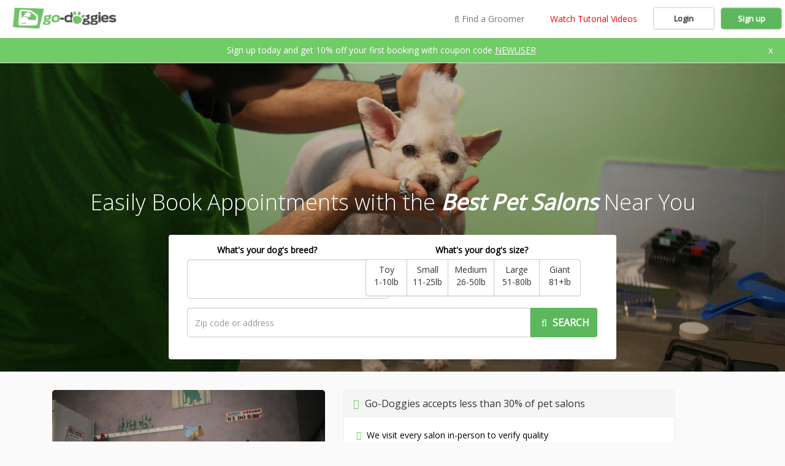

--- FILE ---
content_type: text/html; charset=UTF-8
request_url: https://getgroomingsupplies.com/
body_size: 64342
content:
<!DOCTYPE html>
<!--[if lt IE 7]>      <html class="no-js lt-ie9 lt-ie8 lt-ie7"> <![endif]-->
<!--[if IE 7]>         <html class="no-js lt-ie9 lt-ie8"> <![endif]-->
<!--[if IE 8]>         <html class="no-js lt-ie9"> <![endif]-->
<!--[if gt IE 8]><!-->
<html class="no-js">
<!--<![endif]-->

<head>
    <meta charset="utf-8">
    <meta http-equiv="X-UA-Compatible" content="IE=edge">
    <title>Go-Doggies: Find the Perfect Groomer for Your Dog</title>
    <meta name="description" content="">
    <meta name="viewport" content="width=device-width, initial-scale=1">

    <!-- Google Tag Manager -->

    <script>(function(w,d,s,l,i){w[l]=w[l]||[];w[l].push({'gtm.start':

    new Date().getTime(),event:'gtm.js'});var f=d.getElementsByTagName(s)[0],

    j=d.createElement(s),dl=l!='dataLayer'?'&l='+l:'';j.async=true;j.src=

    'https://www.googletagmanager.com/gtm.js?id='+i+dl;f.parentNode.insertBefore(j,f);

    })(window,document,'script','dataLayer','GTM-TD56NPG');</script>

    <!-- End Google Tag Manager -->

    <link rel="icon" href="https://go-doggies.com/images/favicon.gif" type="image/gif">
    <link href='https://fonts.googleapis.com/css?family=Open+Sans:400,300' rel='stylesheet' type='text/css'>
    <link rel="stylesheet" type="text/css" href="https://go-doggies.com/front_assets/css/bootstrap.css" />
    <link rel="stylesheet" type="text/css" href="https://go-doggies.com/front_assets/css/bootstrap-theme.css">
    <link rel="stylesheet" type="text/css" href="https://go-doggies.com/front_assets/css/custom-style.css?v=1.0">
    <link rel="stylesheet" href="//code.jquery.com/ui/1.11.4/themes/smoothness/jquery-ui.css">  
    <link rel="stylesheet" type="text/css" href="https://go-doggies.com/front_assets/css/imgareaselect-default.css" />
    <link rel="stylesheet" type="text/css" href="https://go-doggies.com/front_assets/css/imgareaselect-animated.css" />
    <!-- create by cover -->
    <link rel="stylesheet" type="text/css" href="https://go-doggies.com/front_assets/css/icon/font-awesome.min.css" />
    <link rel="stylesheet" type="text/css" href="https://go-doggies.com/front_assets/css/all/style.css?v=1.0" />
    <link href="/images/apple-touch-icon.png" rel="apple-touch-icon" />
    <script src="https://ajax.googleapis.com/ajax/libs/jquery/2.1.1/jquery.min.js"></script>
    <script src="https://code.jquery.com/ui/1.11.4/jquery-ui.js"></script>
    <script type="text/javascript" src="https://go-doggies.com/front_assets/js/bootstrap.min.js"></script>
    <script type="text/javascript" src="https://go-doggies.com/front_assets/js/jquery.fileuploadmulti.min.js"></script>
    <script type="text/javascript" src="https://go-doggies.com/front_assets/js/jquery.barrating.js"></script>
    <script type="text/javascript" src="https://go-doggies.com/front_assets/js/custom.js?v=1.0"></script>
    <script type="text/javascript" src="https://go-doggies.com/front_assets/js/bootstrap/carousel.js"></script>
    <link href="https://cdnjs.cloudflare.com/ajax/libs/select2/4.0.3/css/select2.min.css" rel="stylesheet" />
    <script src="https://cdnjs.cloudflare.com/ajax/libs/select2/4.0.3/js/select2.min.js"></script>
    <!-- by Mr. Right -->
    <script type="text/javascript" src="https://cdnjs.cloudflare.com/ajax/libs/html5shiv/3.7.3/html5shiv.min.js"></script>
    <script type="text/javascript" src="https://cdnjs.cloudflare.com/ajax/libs/respond.js/1.4.2/respond.min.js"></script>

    <link rel="stylesheet" href="https://go-doggies.com/front_assets/css/croppie.css" media="all" type="text/css"/>
    <script type="text/javascript" src="https://go-doggies.com/front_assets/js/croppie.js"></script>

    <link rel="stylesheet" type="text/css" href="https://go-doggies.com/front_assets/css/bootstrap-switch.min.css" />
    <script type="text/javascript" src="https://go-doggies.com/front_assets/js/bootstrap-switch.min.js"></script>
    
    <link rel="stylesheet" href="https://go-doggies.com/front_assets/css/lightbox.css">
    <script type="text/javascript" src="https://go-doggies.com/front_assets/js/lightbox.js"></script>

    <!-- Stripe -->
    <script src="https://js.stripe.com/v3/"></script>
    
    <!-- Define site url -->
    <script type="text/javascript">
        var site_url ="https://go-doggies.com/";
        var s_p_k = "pk_live_gLmyDNH9740Pywrer7AKnLSY";
    </script>
    <style type="text/css">
        .login-signup-btns-li{
          height: 36px;
          width: 110px;
          margin-top: 7px;
          
        }
        .login-signup-btns-li a{
          padding-top: 7px !important;
          padding-bottom: 7px !important;
        }
        .btn-signup{
          
          border: 1px solid #cccccc;
          border-radius: 5px !important;
          color: #fff !important;
          font-size: 13px;
          font-weight: 600;
        }
        .login-btn{
          border: 1px solid #cccccc;
       
          font-size: 13px;
          font-weight: 600;
        }
        .text-success{
            color: #5cb85c;
        }
        .account-btn-group a{
            background-color: #fff;
            border-color:#5cb85c;
            color:#5cb85c;
        }
        .account-btn-group a.active{
            background-color: #5cb85c;
            border-color:#5cb85c;
        }
        .nav-pills > li.active > a, .nav-pills > li.active > a:hover, .nav-pills > li.active > a:focus {
            color: #fff;
            background-color: #5cb85c;
        }
        .userimageheader{
            border-radius:50%;height:50px;width:50px;margin-left:10px;
        }

        #search{
          float: left;
          margin: 8px 0 0 0;
        }
        /* enable absolute positioning */
        .inner-addon {
          position: relative;
        }
        /* style icon */
        .inner-addon .fa {
          position: absolute;
          padding: 10px;
          pointer-events: none;
        }
        .inner-addon .btn{
          background-color: #ade1a8;
          border: medium none;
          border-radius: 0px 5px 5px 0px;
          color: white;
          font-weight: bold;
          height: 45px;
          padding: 5px 30px;
          
        
        }
        .inner-addon .btn .fa-search{
          position: absolute;
          top: 0;
          right: 10px;
          font-size: 25px;
        }
        /* align icon */
        .left-addon.fa{
          color: #ccc;
          font-size: 23px;
          left: 17px;
        }
        .right-addon.fa{ right: 0px;}
        /* add padding  */
        #search input  {
          border: 1px solid #f3f3f3;
          border-radius: 5px 0px 0px 5px;
          height: 45px;
          padding: 4px 4px 4px 40px;
          color: #ccc;
          font-weight: bold;
        }
        .search-btn{
        border-top-left-radius: 0px;
        border-bottom-left-radius: 0px;
        
    }
        #search.green-bg .btn, #search .btn:hover{
          background-color: #71CB67;

        }
        #search.green-bg input{
          border-color: #71CB67;
        }
        @media( max-width: 889px ){
          .inner-addon .fa {display: none}
          #search input{padding: 4px;}
          .inner-addon .btn{padding: 5px;}
        }
        .notifications-title{
          background-color: #eee;
          font-weight: bold;
          color: #f9f9f9;
          font-size: 16px;
        }
        .notification-ul{
          padding: 0;
        }
        .notification-li{
          list-style: none;
          font-size: 14px;
          color: #666666;
          
          padding-top: 5px;
          padding-bottom: 5px;
          border-bottom: 1px solid #eee;
        }
        .notification-li .notification-message-col{

          text-overflow: ellipsis;
          overflow: hidden;
        }
        .notification-li .notification-link{
          margin-left: 20px;
          
          white-space: nowrap;
          text-decoration: none;
          color: #666666;
          font-size: 14px;
        }
        .noNotification{
          padding-top: 13px;
          padding-bottom: 13px;
          
        }
        .notification-li .fa-close{
          padding-top: 13px;
        }
        .messages-title{
          background-color: #eee;
          font-weight: bold;
          color: #f9f9f9;
          font-size: 16px;
        }
        .badge.red-badge.notification-badge{
          position: absolute;
          top: 5px;
          left: 15px;
        }
    </style>

    <!-- PNotify -->
    <link rel="stylesheet" href="https://go-doggies.com/front_assets/css/pnotify.custom.min.css">
    <link rel="stylesheet" href="https://go-doggies.com/front_assets/css/animate.css">
    <script type="text/javascript" src="https://go-doggies.com/front_assets/js/pnotify.custom.min.js"></script>
    <script type="text/javascript">
        PNotify.prototype.options.styling = "bootstrap3";
        PNotify.prototype.options.styling = "fontawesome"
    </script>
</head>

<body>
    <!-- Google Tag Manager (noscript) -->

    <noscript><iframe src="https://www.googletagmanager.com/ns.html?id=GTM-TD56NPG"

    height="0" width="0" style="display:none;visibility:hidden"></iframe></noscript>

    <!-- End Google Tag Manager (noscript) -->
    <div class="loading" style="display:none;">Loading&#8230;</div>    
    <div class="container-fluid dv-top no-padding" id="dv-top-dv" >
        <div class="">
            <header id="header" class="navbar-default">
                <!-- Brand and toggle get grouped for better mobile display -->
                <div class="navbar-header">
                    <button id="navbar-btn" >
                       <i class="fa fa-navicon"></i>
                    </button>
                                        <a class="navbar-brand" href="#">
                        <img class="img-responsive" alt="" src="https://go-doggies.com/front_assets/images/common/logo.png" />
                    </a>
                </div>
                <!-- Collect the nav links, forms, and other content for toggling -->
                <div class="collapse navbar-collapse" id="navbar-toggle">
                                        <ul class="nav navbar-nav navbar-right text-left">
                                                <li>
                            <a class="btn btn-link find-button" onclick="getUserLocationHeader()">
                                <span class="fa fa-search"></span>
                                Find a Groomer
                            </a>
                        </li>
                                                <!-- this form is for above to button search-->
                        <div class="hidden">
                            <form id="header-search-form" action="https://go-doggies.com/Search_sitter/search_result" method="GET" >
                                <input type="hidden" name="service" value="Groomer">
                                <input type="hidden" class="field" name="sitter_latitude" id="header_latitude" value=""/>
                                <input type="hidden" class="field" name="sitter_longitude" id="header_longitude" value=""/>
                                <input type="hidden" class="field" name="search_key" id="header_search_key">
                            </form>
                        </div>
                                                    <li style=""><a class="btn btn-link" href="https://www.youtube.com/channel/UCTJc0Akstmvg0zEEo2ck4Dw" target="_blank" style="color:red;">Watch Tutorial Videos</a></li>
                                                
                                                <li class="login-signup-btns-li"><a class="btn btn-default login-btn" style="text-align: center;color:#333333" href="https://go-doggies.com/dogcare/index/login" >Login</a></li>
                        <li class="login-signup-btns-li"><a class="btn btn-success btn-signup" style="text-align: center;color:#cccccc" href="https://go-doggies.com/dogcare/index/signup_type" >Sign up</a></li>
                                            </ul>
                </div>
            </header>
        </div>
        <div>
            <div class="notification-bar" style="width:100%; text-align: center; padding: 10px 5px;position:relative; color:#ffffff;background-color:#71cb67;display:none">Sign up today and get 10% off your first booking with coupon code <u>NEWUSER</u><span onclick="$('.notification-bar').hide()" style="float:right;display:inline-block;padding:0 15px">x</span></div>            
        </div>
    </div>

    <div id="page-content" class="container-fluid">
        <div class="row">
<script type="text/javascript">
    function searchAddressInline(){
        var geocoder = new google.maps.Geocoder();
        var address = $('#autocomplete').val();
        geocoder.geocode( {'address': address}, function(results, status) {
            if (status == google.maps.GeocoderStatus.OK) {
                var latitude = results[0].geometry.location.lat();
                var longitude = results[0].geometry.location.lng();
                $("#inline_latitude").val(latitude);
                $("#inline_longitude").val(longitude);
                $("#inline_search_key").val(address);
                //$('#inline-search-form').submit();
                window.location=site_url+'search_sitter/search_result?service=Groomer&sitter_latitude='+encodeURI(latitude)+'&sitter_longitude='+encodeURI(longitude)+'&search_key='+encodeURI(address);
            }
        });
    }

    // This example displays an address form, using the autocomplete feature
    // of the Google Places API to help users fill in the information.

    // This example requires the Places library. Include the libraries=places
    // parameter when you first load the API. For example:
    // <script src="https://maps.googleapis.com/maps/api/js?key=YOUR_API_KEY&libraries=places">

    var placeSearch, autocomplete;

    function initAutocomplete() {
      // Create the autocomplete object, restricting the search to geographical
      // location types.
      autocomplete = new google.maps.places.Autocomplete(
          /** @type {!HTMLInputElement} */
          (document.getElementById('autocomplete')),
          {types: ['geocode']});

      // When the user selects an address from the dropdown, populate the address
      // fields in the form.

        autocomplete.addListener('place_changed', fillInAddress);
    }

    function fillInAddress() {
      // Get the place details from the autocomplete object.
      var place = autocomplete.getPlace();
      searchAddressInline();
    }


    // Bias the autocomplete object to the user's geographical location,
    // as supplied by the browser's 'navigator.geolocation' object.
    function geolocate() {
      if (navigator.geolocation) {
          navigator.geolocation.getCurrentPosition(function(position) {
                var geolocation = {
                    lat: position.coords.latitude,
                    lng: position.coords.longitude
                };
                $("#latitude").val(position.coords.latitude);
                $("#longitude").val(position.coords.longitude);
                //alarm ('submit');
                $('#search-form').submit();

                var circle = new google.maps.Circle({
                    center: geolocation,
                    radius: position.coords.accuracy
                });
                autocomplete.setBounds(circle.getBounds());
          });
      }
    }

    $(document).ready(function() {
        var totalNotificationNum = 0; 
        $.ajax({
          url: site_url + 'api/check_new_notification',
          method: 'get',
          datatype: 'json',
          success: function(data){
              console.log(data);
            var data = JSON.parse(data);
                if(data > 0){
                    getNotifications();
                    //$('#notificationNumBadge').text(data);
                    $('#notificationNumber').text(data);
                    totalNotificationNum += data;
                    getMessageNum();
                }else{
                     noNotification();
                }
            }
        });
      
        function noNotification(){
            var notificationLi = $('<li>').addClass('notification-li');
            var rowDiv = $('<div />').addClass('row noNotification');
            var xsCol10Div = $('<div />').addClass('col-xs-10 notification-message-col');
            var notificationLink = $('<span />').addClass('notification-link').text("You currently don't have any notifications.");
            rowDiv.append(xsCol10Div);
            notificationLi.append(rowDiv);
            xsCol10Div.append(notificationLink);
            $('#notificationUl').append(notificationLi);
            $('#notificationUl span').css({"color":"#D7D7D7"});
        }


        function getMessageNum(){
            $.ajax({
                url: site_url + 'api/check_new_message',
                method: 'get',
                datatype: 'json',
                success: function(data){
                    var data = JSON.parse(data);
                    if(data > 0){
                        //$('#notificationNumBadge').text(data);
                        $('#messageNumber').text(data);
                        totalNotificationNum += data;
                    }
                    showTotalNotifications();
                }
            });
        }

        function showTotalNotifications(){
          if(totalNotificationNum > 0 ){
                if($('.notification-badge').hasClass('hidden')){
                    $('.notification-badge').removeClass('hidden');
                }
                $('.notification-badge').text(totalNotificationNum);
          }else{
                $('#user-alert-dropdown').css('backgroundColor', '#eee');
              }
        }
        
        function getNotifications(){
          $.ajax({
                url: site_url + 'api/get_user_notifications',
                method: 'get',
                dataType: 'json',
                success: function(data){
                    if(data.success){
                        $.each(data.notifications,function(key,value){
                            makeNotificationLi(value);
                        });
                    }
                }
            });
        }
      

        function makeNotificationLi(notificationObj){
            var notificationLi = $('<li>').addClass('notification-li');
            var rowDiv = $('<div />').addClass('row');
            var xsCol10Div = $('<div />').addClass('col-xs-10 notification-message-col');
            var notificationLink = $('<a>').addClass('notification-link').attr('href', notificationObj.link).text(notificationObj.message);
            var xsCol2Div = $('<div />').addClass('col-xs-2');
            var faClose = $('<i>').addClass('fa fa-close close-notification-btn').data('close-id', notificationObj.id);
            xsCol2Div.append(faClose);
            rowDiv.append(xsCol10Div);
            rowDiv.append(xsCol2Div);
            notificationLi.append(rowDiv);
            xsCol10Div.append(notificationLink);
            $('#notificationUl').append(notificationLi);
        }

        $(document).on('click', '.close-notification-btn', function(event) {
            event.preventDefault();
            event.stopPropagation();
            /* Act on the event */
            var closeId = $(this).data('close-id');
            $(this).parents('.notification-li').remove();

            var currentNotificationNum = $('#notificationNumber').text();
            var currentTotal = parseInt($('.notification-badge').text());
            $('#notificationNumber').text( parseInt(currentNotificationNum) - 1);
            $('.notification-badge').text( currentTotal - 1);

            if(parseInt(currentTotal - 1) == 0 ){
                $('.notification-badge').addClass('hidden');
                $('#user-alert-dropdown').css('backgroundColor', '#eee');
            }

            $.ajax({
                url: site_url + 'api/mark_notification_seen',
                method: 'post',
                datatype: 'json',
                data: {notification_id: closeId},
                success: function(data){
                }
            });
        });
    });

    //get user location and submit search
    function getUserLocationHeader(){
        if (navigator.geolocation) {
            navigator.geolocation.getCurrentPosition(getUserAddressHeader);
        } else {            
            $('#header-search-form').submit(); 
        } 
    }
    
    function getUserAddressHeader(position) {
        var latitude=position.coords.latitude;
        var longitude=position.coords.longitude;
        $.ajax({
            url:'https://maps.googleapis.com/maps/api/geocode/json?key=AIzaSyDo_0JZzV7xFrUy9fZz86zzD4uCsVx5bIY&latlng='+latitude+','+longitude+'&sensor=true',
            method:'get',
            dataType:'json',
            success:function(data){
                if(data.status=='OK'){
                    address = data.results[0].formatted_address;
                    $("#header_latitude").val(latitude);
                    $("#header_longitude").val(longitude);
                    $("#header_search_key").val(address);
                    $('#header-search-form').submit();
                }
                else{
                    $("#header_latitude").val(latitude);
                    $("#header_longitude").val(longitude);
                    $('#header-search-form').submit(); 
                }
            }
        });
    }
</script>
<div></div> 
<!-- Sidebar -->
<style>
    .affix {
        top: 20px;
    }

    .sidebar-menu .fa {
        width: 20px;
    }
</style>
<br>
<div id="wrapper" class="wrapper clearfix wrapper-mobile">
    <!-- <div class="row"> -->
    <!-- <div class=""> -->

    <div id="sidebar" class="sidebar col-lg-2 col-md-2 col-sm-2">
        <div class="sidebar-user clearfix">
                    </div>
                    <ul id="menu" style="min-height: 45vh;" calss="menu-groomer">
                <li class="sidebar-menu" data-toggle="tooltip" data-placement="right" title="Sign up">
                    <a href="https://go-doggies.com/dogcare/index/signup_type">
                        <span class="fa fa-sign-in fa-lg  menu-icon"></span>
                        <span class="text signup-btn">Sign up</span>
                    </a>
                </li>
                <li class="sidebar-menu" data-toggle="tooltip" data-placement="right" title="Log in">
                    <a href="https://go-doggies.com/dogcare/index/login">
                        <span class="fa fa-user-plus fa-lg  menu-icon"></span>
                        <span class="text">Log in</span>
                    </a>
                </li>
                                    <!-- <li class="sidebar-menu" style="position:relative">                   
                      <span class="fa fa-search fa-lg menu-icon"></span>
                      <span class="text"><button id="search-near-me" type="button" class="text" style="background: none; border:none; margin: auto;padding:0;color:#999;">Find a Groomer</button></span>
                </li> -->
                            </ul>
        
        <ul class="sidebar-addition">
                            <li class="sidebar-addition-item" data-toggle="tooltip" data-placement="right" title="How it works?">
                    <form id="search-form" class="form-inline searchbar-form" style="position:absolute;top:-8px;" action="https://go-doggies.com/Search_sitter/search_result" method="GET">
                        <input type="hidden" name="service" id="service" value="Groomer">
                        <div class="input-group address-search-sect">


                            <input autocomplete="off" id="autocomplete_head" value="" type="text" class="form-control searchbar-input hidden" size="200" placeholder="Zip code or address">

                            <span class="input-group-btn hidden">
                                <button id="search-submit" type="button" onclick="searchAddress()" class="btn btn-black text-uppercase search-btn"><span><i class="fa fa-search margin-lr-5"></i></span> <span class="hidden-xs">Search</span></button>
                            </span>

                            <input type="hidden" class="field" name="sitter_latitude" id="latitude" value="" />
                            <input type="hidden" class="field" name="sitter_longitude" id="longitude" value="" />
                            <input type="hidden" class="field" name="search_key" id="search_key">
                        </div>
                    </form>
                </li>
                                                        <li class="sidebar-addition-item" data-toggle="tooltip" data-placement="right" title="How it works?">
                <a href="https://www.youtube.com/channel/UCTJc0Akstmvg0zEEo2ck4Dw" target="_blank">
                    <span class="fa fa-question-circle-o fa-lg pull-left  menu-icon"></span>
                    <span class="text">Watch Tutorial Videos</span>
                </a>
            </li>
                        <li class="sidebar-btn hidden-xs">
                <span class="js-open-sidebar fa fa-sign-out"></span>
                <span class="active js-fold-sidebar fa-lg fa fa-sign-in"></span>
            </li>

        </ul>


    </div>
    <div class="sidebar-mask"></div>
    <!-- /#page-content-wrapper -->
    <script>
        $(document).ready(function() {

            $.ajax({
                url: site_url + 'api/get_sidebar_notifications',
                method: 'get',
                dataType: 'json',
                success: function(data) {
                    displayNotificationBadges(data);
                }
            });

            $("#serach-near-me").on('click', function() {
                $('.find-button').click();
            })

            function displayNotificationBadges(data) {
                if (data.new_message > 0) {
                    $('.messages-sidebar-badge').removeClass('hidden');
                    $('#sb-messages-notifications').text(data.new_message);
                }
                if (data.pending_appointment > 0) {
                    $('.appointment-sidebar-badge').removeClass('hidden');
                    $('#sb-unconfirmed-appointments').text(data.pending_appointment);
                }
                if (data.pending_groomer_request > 0) {
                    $('.groomer-sidebar-badge').removeClass('hidden');
                    $('#sb-pending-groomer').text(data.pending_groomer_request);
                }

                if (!data.is_subscribed) {
                    $('.subscription-sidebar-badge').removeClass('hidden');
                    $('#sb-is-subscribed').text("Upgrade");
                }

                if (!data.has_client) {
                    $('.clients-sidebar-badge').removeClass('hidden');

                    $('#sb-clients').text("Import Clients");
                    if ($(window).width() < 767) {
                        $(".notification-for-mobile").show();
                    }

                } else {
                    $(".notification-for-mobile").hide();
                }

            }
        });
    </script><style>
    .bannerBG1 {
        width: 100%;
        min-height: 500px;
        background-image: url('https://go-doggies.com/uploads/banner6.jpg');
        background-repeat: no-repeat;
        background-size: cover;
        background-position: center;
    }

    .layer {
        background-color: rgba(0, 0, 0, .2);
        min-height: 500px;
    }

    .main-heading-row {
        text-align: center;
    }

    .slogan {
        text-align: center;
        padding-top: 250px;
    }

    .slogan h1 {
        margin-top: 0px;
    }

    .search-container {
        /*margin-top: -150px;*/
        margin-bottom: 30px;
    }

    .search-container .well-lg {
        padding-top: 0px;
    }

    .highlights .fa {
        color: #71cb67;
        padding-right: 5px;
    }

    .panel-body p {
        padding: 5px;
    }

    .main-h1 {
        color: #fff;
        font-size: 36px;
        font-weight: 300;
    }

    .emphasis-h1 {
        font-weight: 600;
        font-style: italic;
    }

    .searchbar-panel {
        border-top: 0px;
        border-left: 0px
    }

    .searchbar-panel-heading {
        padding-top: 0px;
        padding-left: 0px;
        padding-right: 0px;
    }

    .searchbar-tabs {
        border-bottom: 0px;
    }

    .searchbar-tabs li {
        width: 33.33%;

    }

    .searchbar-tabs li a {
        margin-right: 0;
        border: 1px solid #e5e5e5;
        font-size: 14px;
    }

    .unavailable-tab-li a {
        background-color: #ccc;

    }

    .searchbar-form {
        height: 48px;
    }

    .address-search-sect {
        padding: 15px !important;
        margin-bottom: 5px;
    }

    .searchbar-input {
        height: 48px;
        font-size: 14px
    }

    .search-btn {
        border-top-left-radius: 0px;
        border-bottom-left-radius: 0px;
        background-color: #5cb85c;
        color: #fff;
        height: 48px;
        font-size: 16px;
        font-weight: 600;
    }

    .near-me-btn {
        width: 100%;
        background-color: #fff;
        border: 1px solid #ccc;
        height: 48px;
        font-size: 16px;
        font-weight: 600;
    }

    .margin-lr-5 {
        margin-left: 5px;
        margin-right: 5px;
    }

    .how-to-sect {
        background-color: #fff;
    }

    .how-to-heading {
        font-size: 36px;
        font-weight: 600;
        margin-top: 30px;
        margin-bottom: 30px;
    }

    .how-to-p {
        font-size: 20px;
        font-weight: 300;
    }

    .steps-p {
        font-style: italic;
        font-size: 24px;
    }

    @media screen and (max-width: 1200px) {
        .main-heading-row {
            text-align: center;
        }
    }

    @media screen and (max-width: 768px) {
        .near-me-col {
            padding-left: 0;
            padding-right: 0;
        }

        .how-to-heading {
            font-size: 28px;

        }

        .how-to-p {
            font-size: 16px;
        }

        .steps-p {
            font-size: 18px;
        }

        .main-heading-row h1 {
            font-size: 30px;
        }
    }

    .carousel-inner img {
        border-radius: 5px;
    }

    ;

    .groomer-profile {
        padding: 15px;
        background-color: white;
    }

    .groomer-profile-pic {
        height: 70px;
        width: 70px;
        border-radius: 50%;
    }

    .groomer-profile-pic-map {
        height: 50px;
        width: 50px;
        border-radius: 50%;
    }

    .profile-title {
        padding-top: 20px;
        font-size: 18px;
    }

    .profile-badge {
        text-align: center;
    }

    .center-top10 {
        text-align: center;
        margin-top: 8px;
        float: left;
        padding-right: 5px
    }

    .groomer-name {
        margin: 0;
        padding-top: 5px;
        padding-bottom: 5px;
    }

    .magrin-left-10 {
        margin-left: 10px;
    }

    .container-fludic {
        display: block;
    }

    .well-lg.padding-lr-0 {
        padding-top: 0px;
    }

    .fixed-body {
        margin: 0;
        height: 100%;
        overflow: hidden;
    }


    .list-price {
        left: 13px;
        position: absolute;
        top: 45px;
        z-index: 10;
        white-space: nowrap;
    }

    .list-price .item {
        background-color: rgba(0, 0, 0, 0.66);
        border-bottom-right-radius: 5px;
        border-top-right-radius: 5px;
        color: #fff;
        font-size: 13px;
        margin: 0;
        padding: 6px;
        width: 135px;
        text-align: left;
    }

    .list-price .item:first-child {
        margin-bottom: 5px;
    }

    .list-price .item .price {
        font-size: 20px;
        font-style: italic;
        font-weight: 400;
        font-family: "Helvetica Neue", Helvetica, Arial, sans-serif;
    }

    .list-unstyled {
        padding-left: 0;
        list-style: none;
    }

    .profile-img {
        margin-top: -50px;
        position: relative;
        z-index: 100;
    }

    .groomer-infobox {
        text-align: center;
        margin-bottom: 0;
    }

    .groomer-infobox .photo {
        margin-top: -67px;
        position: relative;
        left: 58px;
        z-index: 10;
    }

    .groomer-infobox .photo i {
        background: #666 none repeat scroll 0 0;
        border-radius: 50%;
        bottom: 0;
        color: #ffcc00;
        font-size: 16px;
        height: 26px;
        line-height: 26px;
        position: absolute;
        text-align: center;
        width: 26px;
        left: 0;
    }

    .groomer-infobox .photo>a {
        display: inline-block;
        height: 65px;
        width: 65px;
    }

    .groomer-infobox .photo img {
        display: block;
        float: none;
        margin-top: 10px;
        height: 65px;
        width: 65px;
        border: 1px solid #fff;
    }

    .search-item-store {
        min-height: 600px;
    }

    .search-item-groomer {
        min-height: 330px;
        border-radius: 5px;
        overflow: hidden;
        background-color: white;

    }

    .search-item-groomer:hover {
        -webkit-box-shadow: 0px 0px 20px 5px rgba(0, 0, 0, 0.15);
        -moz-box-shadow: 0px 0px 20px 5px rgba(0, 0, 0, 0.15);
        box-shadow: 0px 0px 20px 5px rgba(0, 0, 0, 0.15);
    }

    /*by AP*/
    .gr-reviews {
        list-style: none;
    }

    .gr-reviews i {
        margin-left: 2px;
        color: #E75F7D;
    }

    .carousel-inner>.item>img,
    .carousel-inner>.item>a>img {
        min-height: 250px;
        overflow: hidden;
    }

    .hidden {
        display: none;
    }

    .filter-group {
        margin-top: 25px;
    }

    .fa-bolt {
        color: #FAC902;
    }

    ._pink {
        color: #e5617e;
        font-size: 18px;
    }

    .review {
        font-weight: bold;
        color: #868686;
        font-size: 15px;
        white-space: nowrap;
        padding-left: 5px;
        font-weight: 600
    }

    .gr-return {
        font-size: 14px;
        color: #868686;
        font-weight: bold;

    }

    .gr-return i {
        font-size: 10px;
        padding-right: 5px;
    }

    .gr-return span {
        font-weight: normal;
    }

    .btn-block {
        margin: 0;
    }

    .gr-name a {
        font-size: 16px;
        font-weight: bold;
        color: #666666;
    }

    .gr-name i {
        color: #ffcc00;
        padding-right: 3px;
        font-size: 18px;
    }

    .gr-name a:hover {
        text-decoration: none;
    }

    .gr-address {
        font-size: 14px;
        color: #666666;
        font-weight: lighter;
    }

    .gr-address i {
        color: #666;
        padding-right: 3px;
        font-size: 18px;
    }

    .groomer-reviewsbox {
        padding-top: 8px;
        margin-bottom: 0;
    }

    #search-form .form-group {
        width: 100%;
    }

    #search-form .select2-selection {
        height: 60px;
    }

    .select2-container {
        width: 100% !important;
    }

    .dog-size-btn {
        height: 60px;
        padding: 6px 0px !important;
    }

    .dog-size-btn-sect {
        width: 100%;
    }

    #list-view .carousel.slide {
        background-color: #ccc;
    }

    @media (max-width: 1199px) and (min-width: 992px) {
        .choose-your-dog {
            margin-top: 15px;
        }
    }

    @media (max-width: 992px) and (min-width: 768px) {
        .review {
            white-space: normal;
        }
    }

    @media (max-width: 767px) and (min-width:351px) {
        .review {
            white-space: nowrap;
        }

        .carousel-control.hidden {
            display: block !important;
        }

        .select2-container {
            width: 100% !important;
            margin-bottom: 5px;
        }
    }

    #dog-breed {
        height: 64px;
        width: 330px;
    }

    #dog-breed::-webkit-scrollbar {
        display: none;
    }

    .select2-selection--multiple {
        height: 60px;
    }

    .btn-default.active {
        height: 62px;
    }

    .input-group {
        padding: 15px !important;
    }
</style>
<div class="bannerBG1">
    <div class='layer'>
        <div class="main-heading-row">
            <div class="slogan">
                <h1 class="text-peace font-w3 main-h1">Easily Book Appointments with the <span class="emphasis-h1">Best Pet Salons </span> Near You</h1>
            </div>
            <div class="search-container container">
                <div class="">
                    <div class="col-md-8 col-md-offset-2">
                        <div class="well-lg"></div>
                        <div class="panel searchbar-panel">
                            <div class="panel-body">
                                <div class="tab-content">
                                    <div class="tab-pane fade-in active" id="tab1">
                                        <form id="search-form" class="form-inline searchbar-form" action="https://go-doggies.com/Search_sitter/search_result" method="GET">
                                            <input type="hidden" name="service" id="service" value="Groomer">
                                            <div class="col-lg-12 col-md-12 col-sm-12 col-xs-12 no-padding">
                                                <div class="col-lg-5 col-md-12">
                                                    <div class="form-group">
                                                        <label for="dog_breed">What's your dog's breed?</label>
                                                        <div class="inner-addon inner-addon dog-breed-select-sect">
                                                            <select id="dog-breed" class="select2 form-control dog_breed" multiple>
                                                            </select>
                                                        </div>
                                                    </div>
                                                </div>
                                                <div class="col-lg-7 col-md-12">
                                                    <div class="form-group choose-your-dog">
                                                        <label for="choose-your-dog">What's your dog's size?</label>
                                                        <div id="dog-size" class="btn-group dog-size-btn-sect" data-toggle="buttons">
                                                            <label class="btn btn-default dog-size-btn" style="width:18%">
                                                                <input type="radio" name="dog-size" value="t" autocomplete="off">
                                                                <div>Toy</div>
                                                                <div><span>1-10lb</span></div>
                                                            </label>
                                                            <label class="btn btn-default dog-size-btn" style="width:18%">
                                                                <input type="radio" name="dog-size" value="s" autocomplete="off">
                                                                <div>Small</div>
                                                                <div><span>11-25lb</span></div>
                                                            </label>
                                                            <label class="btn btn-default dog-size-btn" style="width:20%">
                                                                <input type="radio" name="dog-size" value="m" autocomplete="off">
                                                                <div>Medium</div>
                                                                <div><span>26-50lb</span></div>
                                                            </label>
                                                            <label class="btn btn-default dog-size-btn" style="width:20%">
                                                                <input type="radio" name="dog-size" value="l" autocomplete="off">
                                                                <div>Large</div>
                                                                <div><span>51-80lb</span></div>
                                                            </label>
                                                            <label class="btn btn-default dog-size-btn" style="width:18%">
                                                                <input type="radio" name="dog-size" value="x" autocomplete="off">
                                                                <div>Giant</div>
                                                                <div><span>81+lb</span></div>
                                                            </label>
                                                        </div>
                                                    </div>
                                                </div>
                                                <div class="input-group col-md-12 col-sm-12 col-xs-12 address-search-sect">
                                                    <input autocomplete="off" id="autocomplete" value="" type="text" class="form-control searchbar-input" size="200" placeholder="Zip code or address">
                                                    <span class="input-group-btn">
                                                        <button id="search-submit" type="button" onclick="searchAddress()" class="btn btn-black text-uppercase search-btn"><span><i class="fa fa-search margin-lr-5"></i></span> <span class="hidden-xs">Search</span></button>
                                                    </span>

                                                    <input type="hidden" class="field" name="sitter_latitude" id="latitude" value="" />
                                                    <input type="hidden" class="field" name="sitter_longitude" id="longitude" value="" />
                                                    <input type="hidden" class="field" name="search_key" id="search_key">
                                                </div>
                                            </div>
                                            <!--                                    <div class="col-md-3 col-md-push-9 col-sm-4 col-sm-push-8 col-xs-12 text-center near-me-col">
                                                                        <button id="search-near-me" onclick="geolocate()" type="button" class="btn btn-black text-uppercase near-me-btn">near me</button>
                                                                    </div>-->
                                        </form>
                                    </div>
                                </div>

                            </div>
                        </div>
                    </div>
                </div>
            </div>
        </div>
    </div>
</div>

<div class="container">
    <div class="col-md-5" style="margin-bottom:15px;">
        <div id="featured-stores" class="carousel slide" data-ride="carousel">
            <!-- Wrapper for slides -->
            <div class="carousel-inner" role="listbox">
                <div class="item active">
                    <img src="https://go-doggies.com/uploads/featured_shops_001.jpg" alt="Groomingdale's">
                    <div class="carousel-caption">
                        <h3>Groomingdale's</h3>
                        <p>Glendale, CA</p>
                    </div>
                </div>
                <div class="item">
                    <img src="https://go-doggies.com/uploads/featured_shops_002.jpg" alt="Splash and Dash.">
                    <div class="carousel-caption">
                        <h3>Splash and Dash</h3>
                        <p>Pasadena, CA</p>
                    </div>
                </div>
                <div class="item">
                    <img src="https://go-doggies.com/uploads/featured_shops_003.jpg" alt="Splash and Dash">
                    <div class="carousel-caption">
                        <h3>Splash and Dash</h3>
                        <p>Pasadena, CA</p>
                    </div>
                </div>
                <div class="item">
                    <img src="https://go-doggies.com/uploads/featured_shops_004.jpg" alt="Pets R Us">
                    <div class="carousel-caption">
                        <h3>Pets R Us</h3>
                        <p>Glendale, CA</p>
                    </div>
                </div>
                <div class="item">
                    <img src="https://go-doggies.com/uploads/featured_shops_006.jpg" alt="Angie's Pooch Pawlor">
                    <div class="carousel-caption">
                        <h3>Angie's Pooch Pawlor</h3>
                        <p>West Hollywood, CA</p>
                    </div>
                </div>
                <div class="item">
                    <img src="https://go-doggies.com/uploads/featured_shops_007.jpg" alt="Ironmaya">
                    <div class="carousel-caption">
                        <h3>Ironmaya</h3>
                        <p>Arcadia, CA</p>
                    </div>
                </div>
            </div>
        </div>
    </div>
    <div class="col-md-6">
        <div class="panel panel-default highlights">
            <div class="panel-heading">
                <div class="panel-title">
                    <i class="fa fa-star-o"></i> Go-Doggies accepts less than 30% of pet salons
                </div>
            </div>
            <div class="panel-body">
                <p><i class="fa fa-check"></i> We visit every salon in-person to verify quality</p>
                <p><i class="fa fa-check"></i> All of our partners have welcoming store environments and professional grooming skills</p>
                <p><i class="fa fa-check"></i> All professional groomers listed on Go-Doggies work in licensed and insured salons</p>
            </div>
        </div>
    </div>
</div>
<div class="padding-lr-0 how-to-sect">
    <div class="container center-block text-center">
        <h2 class="text-black how-to-heading">With Go-Doggies You Can:</h2>
        <!--<p>Join us as a <a href="https://go-doggies.com//dogcare/index/signup/looking">Pet Parent</a> or a <a href="https://go-doggies.com//dogcare/index/signup/looking">Groomer</a></p>-->
        <div class="row">
            <div class="col-md-4 col-sm-4 col-xs-12 margin-t1">
                <img class="img-responsive" alt="" src="https://go-doggies.com//images/homepage1.gif" />

                <p class="steps-p">Search & Compare</p>
                <p>groomers in salons near you</p>
                <!-- <span class="hidden-xs hidden-sm cs-arrow"></span> -->
            </div>
            <div class="col-md-4 col-sm-4 col-xs-12 margin-t1">
                <img class="img-responsive" alt="" src="https://go-doggies.com//images/homepage2.gif" />
                <p class="steps-p">Make an appointment</p>
                <p>with the groomer you like</p>
                <!-- <span class="hidden-xs hidden-sm cs-arrow"></span> -->
            </div>
            <div class="col-md-4 col-sm-4 col-xs-12 margin-t1">
                <img class="img-responsive" alt="" src="https://go-doggies.com//images/homepage3.png" />
                <p class="steps-p">Go to the salon</p>
                <p>and get your pet groomed</p>
            </div>
        </div>

    </div>
    <div class=" well padding-lr-0">
        <h2 class='text-center'>See what pet parents are saying about Go-Doggies</h2>
        
                        <div class="container center-block text-center text-peace">
                    <h3 style="">Los Angeles, CA</h3>
                    <!-- <h3 class="font-w3 margin-top-0">Reggie of Blessful Doggie Retreat</h3> -->
                    <hr class="cs-foot-print" />
                    <br>
                    <img class="img-circle" alt="" src="https://go-doggies.com/timthumb.php?src=https://go-doggies.com/uploads/thumb1-1453876884.jpg&h=110&w=110" />
                    <br>
                    <p class="margin-t1 line-h2">If I could give Chris more than 5 stars I would. He is not only took royal care of Shasta but of me as well. Going above and beyond to take the time to be present with me answering all my questions and even giving me dog advice that had nothing to do with grooming. I walked out feeling wiser and cared for and Shasta came out looking majestic once again. Thank you Chris.</p>
                    <p class="font-w6">-Betty K.-</p>
                </div>
        
    </div>

    <!--    <div class="padding-lr-0">
        <div class="container center-block text-center">
            <h2 class="">Check out the top-rated groomers near you</h2>
            <p>Meet the groomers who love grooming as much as you love your dog</p>
            <div
                class="fb-like"
                data-share="true"
                data-width="450"
                data-show-faces="true">
            </div>
            <div class="container">
                <a href="https://go-doggies.com/Search_sitter/groomer_page/467"><img alt="Promoted Groomer" src="https://go-doggies.com/images/groomer-promo1.jpg" style="padding-bottom:15px;width:300px;"/></a>               
            </div>
        </div>
    </div>      -->
    <script type="text/javascript">
        $(document).ready(function() {
            var user_id = 0;
            if (user_id == 0) {
                $('.notification-bar').show();
            }
            $.ajax({
                url: site_url + "looking_dashboard/get_dog_breeds",
                dataType: 'json',
                success: function(data) {
                    $.each(data, function(index, value) {
                        $('#dog-breed').append("<option value='" + value.breed + "' data-hair='" + value.hair_type + "'>" + value.breed + "</option>");
                    });
                    var ca = document.cookie.split('; ');
                    ca.forEach(function(c) {
                        if (c.indexOf('dog-size') == 0) {
                            var dogSize = c.substring(9, 10);
                            $('input[value=' + dogSize + ']').click();
                        } else if (c.indexOf('dog-breed1') == 0) {
                            var dogBreed1 = c.substring(11, c.length);
                            if (dogBreed1 != 'undefined') {
                                $('#dog-breed option[value="' + dogBreed1 + '"]').prop('selected', true);
                            }
                        } else if (c.indexOf('dog-breed2') == 0) {
                            var dogBreed2 = c.substring(11, c.length);
                            if (dogBreed2 != 'undefined') {
                                $('#dog-breed option[value="' + dogBreed2 + '"]').prop('selected', true);
                            }
                        }
                    });
                    $('.select2').select2({
                        placeholder: 'Select up to two breeds if your dog is mixed',
                        maximumSelectionLength: 2
                    });
                }
            });

            $(window).keydown(function(event) {
                if (event.keyCode == 13) {
                    event.preventDefault();
                    //searchAddress();
                }
            });
        });

        function searchAddress() {
            var geocoder = new google.maps.Geocoder();
            var address = $('#autocomplete').val();
            if (address.length == 0) {
                geolocate();
            } else {
                geocoder.geocode({
                    'address': address
                }, function(results, status) {
                    if (status == google.maps.GeocoderStatus.OK) {
                        var latitude = results[0].geometry.location.lat();
                        var longitude = results[0].geometry.location.lng();
                        $("#latitude").val(latitude);
                        $("#longitude").val(longitude);
                        $("#search_key").val(address);
                        $('#search-form').submit();
                    }
                });
            }
        }

        function getUserLocation() {
            if (navigator.geolocation) {
                navigator.geolocation.getCurrentPosition(getUserAddress);
            } else {
                $('#search-form').submit();
            }
        }

        function getUserAddress(position) {
            var latitude = position.coords.latitude;
            var longitude = position.coords.longitude;
            $.ajax({
                url: 'https://maps.googleapis.com/maps/api/geocode/json?key=AIzaSyDo_0JZzV7xFrUy9fZz86zzD4uCsVx5bIY&latlng=' + latitude + ',' + longitude + '&sensor=true',
                method: 'get',
                dataType: 'json',
                success: function(data) {
                    if (data.status == 'OK') {
                        address = data.results[0].formatted_address;
                        $("#latitude").val(latitude);
                        $("#longitude").val(longitude);
                        $("#search_key").val(address);
                        $('#search-form').submit();
                    } else {
                        $("#latitude").val(latitude);
                        $("#longitude").val(longitude);
                        $('#search-form').submit();
                    }
                }
            });
        }

        // This example displays an address form, using the autocomplete feature
        // of the Google Places API to help users fill in the information.

        // This example requires the Places library. Include the libraries=places
        // parameter when you first load the API. For example:
        // <script src="https://maps.googleapis.com/maps/api/js?key=YOUR_API_KEY&libraries=places">

        var placeSearch, autocomplete;

        function initAutocomplete() {
            // Create the autocomplete object, restricting the search to geographical
            // location types.
            autocomplete = new google.maps.places.Autocomplete(
                /** @type {!HTMLInputElement} */
                (document.getElementById('autocomplete')), {
                    types: ['geocode']
                });

            // When the user selects an address from the dropdown, populate the address
            // fields in the form.

            autocomplete.addListener('place_changed', fillInAddress);
        }

        function fillInAddress() {
            // Get the place details from the autocomplete object.
            var place = autocomplete.getPlace();
            //searchAddress(); 
        }


        // Bias the autocomplete object to the user's geographical location,
        // as supplied by the browser's 'navigator.geolocation' object.
        function geolocate() {
            if (navigator.geolocation) {
                navigator.geolocation.getCurrentPosition(function(position) {
                    var geolocation = {
                        lat: position.coords.latitude,
                        lng: position.coords.longitude
                    };
                    $("#latitude").val(position.coords.latitude);
                    $("#longitude").val(position.coords.longitude);
                    /*alarm ('submit');*/

                    var latlng = new google.maps.LatLng(position.coords.latitude, position.coords.longitude);
                    var geocoder = geocoder = new google.maps.Geocoder();
                    geocoder.geocode({
                        'latLng': latlng
                    }, function(results, status) {
                        if (status == google.maps.GeocoderStatus.OK) {
                            if (results[1]) {
                                $("#search_key").val(results[1].formatted_address);
                            }
                            $('#search-form').submit();
                        } else {
                            $('#search-form').submit();
                        }
                    });


                    /*var circle = new google.maps.Circle({
                     center: geolocation,
                     radius: position.coords.accuracy
                     });
                     autocomplete.setBounds(circle.getBounds());*/
                }, function(error) {
                    alert(error.message);
                });
            }
        }
    </script>
    <script src="https://maps.googleapis.com/maps/api/js?key=AIzaSyDo_0JZzV7xFrUy9fZz86zzD4uCsVx5bIY&libraries=places&callback=initAutocomplete&language=en" async defer></script>

    <script>
        $("#autocomplete").on("keyup", function(e) {
            //get the current value of input box
            var address = $("#autocomplete").val();
            var input = document.getElementById("autocomplete");

            // get the current postion of the cursor
            var current_position = this.selectionStart;

            // get the query item from google search result 
            var pac_item_query = $(".pac-container .pac-item:first .pac-item-query").text();

            // Google removes space sometimes and sometimes it doesn't. So check if we need to add that space or not
            if (!pac_item_query.endsWith(" ")) {
                $(".pac-container .pac-item:first .pac-item-query").after(" ");
            }

            // this will get the first result from the search results
            var firstResult = $(".pac-container .pac-item:first").text();

            // get the key which was pressed.
            var code = e.keyCode || e.which;

            // replace the text in the search bar only if the key is either an alphabet or number and also our search query matches the first search result
            if (((code > 47 && code < 58) || (code > 64 && code < 122)) && firstResult.toLowerCase().startsWith(address.toLowerCase())) {
                // if the address is not equal to first result value then we may need to replace it else just select the remaining text only without replacing the whole text
                if (address != firstResult) {
                    if (address.length > 4) {
                        $("#autocomplete").val(firstResult);

                        // focus and select the remaining text after the query text
                        input.focus();
                        input.setSelectionRange(current_position, firstResult.length);
                    }
                } else {
                    // focus and select the remaining text after the query text
                    input.focus();
                    input.setSelectionRange(current_position, firstResult.length);
                }
            }
        });
        $('#search-form').on('keypress', function(e) {
            var keyCode = e.keyCode || e.which;
            if (keyCode === 13) {
                e.preventDefault();
                return false;
            }
        });
        $('input:radio').change(function() {
            var size = this.value;
            document.cookie = "dog-size=" + size;
        });
        $('#dog-breed').on('change', function() {
            var breed1 = $('#dog-breed').find(":selected").eq(0).val();
            var dogHair1 = $('#dog-breed').find(":selected").eq(0).data('hair');
            var breed2 = $('#dog-breed').find(":selected").eq(1).val();
            var dogHair2 = $('#dog-breed').find(":selected").eq(1).data('hair');
            var hair_array = {
                s: 1,
                l: 2,
                x: 3,
                xx: 4
            };
            if (dogHair1) {
                dogHair = dogHair1;
                if (dogHair2) {
                    if (hair_array[dogHair2] > hair_array[dogHair1]) {
                        dogHair = dogHair2;
                    }
                }
                document.cookie = "dog-hair=" + dogHair;
            }
            document.cookie = "dog-breed1=" + breed1;
            document.cookie = "dog-breed2=" + breed2;
        });
    </script><div class="modal fade" id="remoteModal" role="dialog" data-backdrop="static" data-keyboard="false">
    <div class="modal-dialog modal-lg">
        <div class="modal-content" id="modal-content">
        	<!-- Dynamic Content -->
        </div>
    </div>
</div>
<div class="modal fade modal-notifications" id="smallModal" tabindex="-1" role="dialog" aria-labelledby="myModalLabel" aria-hidden="true">
  <div class="modal-dialog" role="document">
	<div class="modal-content" id="small-modal-content">
	</div>
  </div>
</div>
    <footer id="footer">
      <div class="container">
        <div class="row">
          <div class="col-lg-2 col-md-3 col-sm-3 col-xs-6">
            <ul class="footerlist footertext">
              <li><a href="/contact_us">Contact us</a></li>
              <li><a href="https://www.youtube.com/channel/UCTJc0Akstmvg0zEEo2ck4Dw" target="_blank">Watch Tutorial Videos</a></li>
              <li><a href="/terms">Terms of Service</a></li>
              <li><a href="/privacy">Privacy Policy</a></li>
            </ul>
          </div>
          <div class="col-lg-4 col-md-4 col-sm-4 col-xs-6">
            <ul class="footerlist footertext">
              <li><a href="#">Pet Parents</a></li>
              <li><a href="#">Pet Salon</a></li>
              <li><a href="#">Mobile Grooming</a></li>
              <li><a href="#">Groomers</a></li>
            </ul>
          </div>
          <div class="col-lg-offset-2 col-lg-4 col-md-offset-1 col-md-4 col-sm-5 col-xs-12">
            <ul class="footerlist footericon">
<!--              <li><a href="https://twitter.com/GoDoggies4u" target="_blank"><i class="fa fa-twitter-square fa-2x" aria-hidden="true"></i></a></li>-->
              <li><a href="https://www.facebook.com/GoDoggies4u/" target="_blank"><i class="fa fa-facebook-square fa-2x" aria-hidden="true"></i></a></li>
              <li><a href="https://www.instagram.com/godoggies_4u" target="_blank"><i class="fa fa-instagram fa-2x" aria-hidden="true"></i></a></li>
<!--              <li><a href="https://vimeo.com/GoDoggies4u" target="_blank"><i class="fa fa-vimeo-square fa-2x" aria-hidden="true"></i></a></li>-->
            </ul>
          </div>
        </div><!--row1 end-->
        <p style="text-align: center; margin-top: 20px;">© Go-Doggies | Made with <span style="color:#E75F7D; font-size: 20px;">♥</span> in Los Angeles, CA</p>
      </div>
    </footer>
</body>


</html>

<script>
    (function(i,s,o,g,r,a,m){i['GoogleAnalyticsObject']=r;i[r]=i[r]||function(){
    (i[r].q=i[r].q||[]).push(arguments)},i[r].l=1*new Date();a=s.createElement(o),
    m=s.getElementsByTagName(o)[0];a.async=1;a.src=g;m.parentNode.insertBefore(a,m)
    })(window,document,'script','https://www.google-analytics.com/analytics.js','ga');

    ga('create', 'UA-91705612-1', 'auto');
        ga('send', 'pageview');
</script>

<!-- Hotjar Tracking Code for go-doggies.com -->
<script>
    (function(h,o,t,j,a,r){
        h.hj=h.hj||function(){(h.hj.q=h.hj.q||[]).push(arguments)};
        h._hjSettings={hjid:723735,hjsv:6};
        a=o.getElementsByTagName('head')[0];
        r=o.createElement('script');r.async=1;
        r.src=t+h._hjSettings.hjid+j+h._hjSettings.hjsv;
        a.appendChild(r);
    })(window,document,'https://static.hotjar.com/c/hotjar-','.js?sv=');
</script>
<script type='text/javascript'>
	window.__lo_site_id = 274839;
	(function() {
    	var wa = document.createElement('script'); wa.type = 'text/javascript'; wa.async = true;
    	wa.src = 'https://d10lpsik1i8c69.cloudfront.net/w.js';
    	var s = document.getElementsByTagName('script')[0]; s.parentNode.insertBefore(wa, s);
  	})();
</script>

--- FILE ---
content_type: text/css
request_url: https://go-doggies.com/front_assets/css/custom-style.css?v=1.0
body_size: 36483
content:
body{color:#000;font-family: 'Open Sans', sans-serif;}
a:focus, .btn:focus, .btn:active{
  outline: inherit;
}
.margin-top-0{margin-top:0;}
.margin-bottom-0{margin-bottom:0;}
.margin-t1{margin-top:1em;}

.padding-lr-0{padding-left:0;padding-right:0;}

.line-h2{line-height:2em;}

.mb10{margin-bottom:10px !important}

.font-w3{font-weight:300;}
.font-w4{font-weight:400;}
.font-w6{font-weight:600;}

.font-s-10{font-size:10px;}
.font-s-12{font-size:12px;}

.cs-rel{position:relative;}

.text-black{color:#000;}
.text-right{text-align: right;}

.img-responsive{margin:0 auto;}
.form-inline .form-group {margin-bottom: 0;vertical-align: middle;}
.form-inline input{width:auto;display:inline-block;vertical-align: middle;}

.error{height:12px;display:block;font-size:13px;margin:0 5px 5px;}

.nav .btn{text-align:left;margin:5px;}


.peyp{
    color: red;
    text-align: center;
    padding: 10px;
}

.cs-slide1{background:url(../thumb/slide1.jpg) no-repeat left top;background-size:cover;}
.cs-slide3{background:url(../thumb/slide3.jpg) no-repeat left top;background-size:cover;}
.cs-slide2{background:url(../thumb/slide2.jpg) no-repeat left top;background-size:cover;}
.cs-slide2 > .well{background:rgba(130,162,62,0.7);}

.cs-arrow:before{content:"";width:90px;height:23px;background:url('../images/sprite.png') no-repeat -185px 0;position:absolute;top:50%;right:-28px;}
.well{position:relative;margin:0;}
.cs-arrow-d:before{content:"";position:absolute;bottom:-14px;left:50%;border-top:15px solid #f6f6f1;border-left:10px solid transparent;border-right:10px solid transparent;}
.cs-foot-print{width:300px;border-color:#9bb565;}
.cs-foot-print:before{width:30px;height:30px;display:block;content:"";margin:-15px auto 0;background:#9bb565;-webkit-border-radius:100%;-moz-border-radius:100%;border-radius:100%;}
.cs-foot-print:after{width:23px;height:21px;display:block;content:"";margin:-25px auto 0;background:url('../images/sprite.png') no-repeat 0 -34px;;}

.cs-sub-img{width:170px;height:180px;background:url(../images/sub-dog.png) no-repeat left bottom;background-size:cover;position:relative;bottom:-20px;}


.cs-arrow-r{content:"";position:absolute;top:30px;right:-14px;border-left:15px solid #82a23e;border-top:10px solid transparent;border-bottom:10px solid transparent;}



.navbar-brand > img{width: 100%;display: inline-block;}


.cs-fb:before{width:9px;height:16px;margin:3px 5px 0 0;float:left;background:url('../images/sprite.png') no-repeat -1px -62px;content:"";}
.cs-tw:before{width:15px;height:13px;margin:3px 5px 0 0;float:left;background:url('../images/sprite.png') no-repeat -1px -88px;content:"";}
.cs-g:before{width:15px;height:16px;margin:3px 5px 0 0;float:left;background:url('../images/sprite.png') no-repeat -1px -110px;content:"";}
.cs-ins:before{width:14px;height:15px;margin:3px 5px 0 0;float:left;background:url('../images/sprite.png') no-repeat -1px -135px;content:"";}


.list-unstyled > li{margin:3px 0 0 0;}



.dv-services > h4{margin-bottom:20px;}
.dv-service-img{margin:0 20px 0 0;}
.dv-service-img img{width:100px;height:100px;}
.dv-service-text{padding:0 0 0 20px;}
.dv-service-text .btn{margin:10px 0 0 0;}

.lSSlideOuter .lSPager.lSGallery li { border: 1px solid #ccc; padding: 5px; border-radius: 5px; }
.lSSlideOuter .lSPager.lSGallery li.active, .lSSlideOuter .lSPager.lSGallery li:hover { border: 1px solid #80a025; }
.or:after { content: ''; width: 100%; height: 1px; background: #000; display: block; margin: 10px auto;  }
.or { text-align: center; }
.or span { background: #fff; padding: 5px 20px; position: absolute; top: -14px; left: 0; right: 0; }
.connectfb { font-size: 12px; }
.modal-header h4 { color: #80a025; font-weight: bold; font-size: 20px; }
/**
* component related CSS under this comment
*/

.header{}
/*.navbar-brand{width:210px;height:auto;padding:2px 15px;}*/
.header .btn-toolbar .btn{margin:15px 5px 0;}
.header .dropdown-toggle{padding-left:27px;padding-right:10px;position:relative;}
.location{width:14px;height:21px;position:absolute;top:3px;left:7px;background:url('../images/sprite.png') no-repeat -164px -2px;}
.header .dropdown-toggle .caret{margin-left:10px;}

.loginForm{width:360px;margin:15px auto;padding:0 15px;padding-top: 15px;}
.form-group .dropdown-toggle{width:100%;background:#fff;border:1px solid #ccc;text-align:right;}
.form-group .dropdown-toggle em{float:left;}
.form-group .dropdown-menu > li > a{color:#888888;}
.loginForm .thumbnail{width:235px;margin:0 auto;}
.loginForm .thumbnail > img{width:100%;}


.serach_block { display:block; }
.serach_block .banner_box { display:block; background:url(../thumb/slide3.jpg) no-repeat top center; background-size:cover; -moz-background-size:cover; -o-background-size:cover; -webkit-background-size:cover; min-height:300px; border-bottom:4px solid #80a025; padding:40px 20px; }
.serach_block .banner_box h1 { display:block; color:#000; font-size:28px; line-height:38px; }
.serach_block .banner_box h1 span { display:block; font-size:32px; color:#80a025; font-weight:bold; }
.serach_block .banner_box p { display:block; font-size:14px; color:#000; }

.serach_block .form_block { display:block; padding:20px 0; border-bottom:1px solid #ddd; }
.serach_block .form_block .search_form label { display:block; }
.serach_block .form_block .search_form .btn_box { display:inline-block; margin-right:25px; }
.serach_block .form_block .search_form .btn_box2 { display:inline-block; margin-right:10px; }
.serach_block .form_block .search_form .form-group { position:relative; }
.serach_block .form_block .search_form .form-group .icon { position:absolute; left:10px; top:7px; }
.serach_block .form_block .search_form .form-group .form-control { padding-left:25px; }
.serach_block .breadcrumbs { display:block; margin:0px 0 20px 0; padding:0px; list-style:none; }
.serach_block .breadcrumbs li { display:inline-block; }
.serach_block .breadcrumbs li a { display:block; font-size:13px; color:#80a025; padding:0 10px; }
.serach_block .comment_block { display:block; padding:20px 0px; }
.serach_block .comment_block .comments { display:block; margin:0px 0 20px 0; padding:20px; background:#fff; border:1px solid #dfe4e5; border-radius:5px; position:relative; }
.serach_block .comment_block .comments p { font-size:13px; }
.serach_block .comment_block .comments a { text-decoration:none; color:#777; }
.serach_block .comment_block .comments:hover { border:1px solid #80a025; }
.serach_block .comment_block .comments span { font-size:13px; }
.serach_block .comment_block .comments .profile_img { display:block; }
.serach_block .comment_block .comments .profile_img img { max-width:100%; border-radius:100%; }
.serach_block .comment_block .comments .profile_name { display:block; }
/*.serach_block .comment_block .comments .profile_name h3 { display:block; margin:0px; padding:0px 0 8px 0; color:#80a025; font-size:24px; font-weight:bold; }
.serach_block .comment_block .comments .profile_name h4 { display:block; margin:0px; padding:0px 0 8px 0; color:#333; font-size:18px; }*/
.serach_block h3 { display:block; margin:0px; padding:0px 0 8px 0; color:#80a025; font-size:24px; font-weight:bold; }
.serach_block h4 { display:block; margin:0px; padding:0px 0 8px 0; color:#333; font-size:18px; }

.serach_block .comment_block .comments .text_box { margin-top:10px; }
.serach_block .comment_block .comments .favorite { position:absolute; top:20px; right:20px; }
.serach_block .comment_block .comments .favorite span { font-size:28px; color:#80a025; }
.serach_block .map_box { display:block; margin:20px 0;  }
.serach_block .map_box iframe { width:100%; height:400px; border-radius:5px; }
.serach_block .location_list { display:block; margin:0px; padding:0px; list-style:none; text-align:center; }
.serach_block .location_list li { display:inline-block; }
.serach_block .location_list li a { display:block; padding:5px 15px; border:1px solid #dfe4e5; border-radius:20px; color:#333; font-size:12px; margin:0 3px 10px 3px; text-decoration:none; }
.serach_block .location_list li a:hover { background:#80a025; color:#fff; }
.pagination > .active > a, .pagination > .active > span, .pagination > .active > a:hover, .pagination > .active > span:hover, .pagination > .active > a:focus, .pagination > .active > span:focus { background:#80a025; border-color:#80a025; }
.pagination > li > a:hover, .pagination > li > span:hover, .pagination > li > a:focus, .pagination > li > span:focus { background:#80a025; border-color:#80a025; color:#fff; }
.pagination > li > a, .pagination > li > span { color:#333; }


/* ADDED BY SUMIT */
.serach_details { display:block;  }
.serach_details .details_in { display:block; padding:20px; background:#fff; }
.serach_details .details_in .tab_block { margin:20px 0px; }
.serach_details .tab_button { display:block; margin:0 0 0 0; padding:0px; }
.serach_details .tab_button { display:block; margin:0px; padding:0px; list-style:none;  }
.serach_details .tab_button li{ display:inline-block; z-index:999;}
.serach_details .tab_button li a { background:#333; padding:8px 20px 8px 20px; color:#fff; text-decoration:none; outline:none; border-bottom:0px; border-radius:5px 5px 0 0; }
.serach_details .tab_button li a:hover, .serach_details .tab_button li.active a { background:#80a025; color:#fff;}
.serach_details .open_tab { display:block; padding:10px;  border:1px solid #e4e2e0; background:#f8f8f8; margin:8px 0px 0px 0px; border-radius:0 5px 5px 5px; }
.serach_details .details_in .tab_block .tab_open_block { display:block; }
.serach_details .details_in .tab_block .tab_open_block .img_block img { width:100%; }
.serach_details .details_in .tab_block .tab_open_block .text_block { display:block; padding:5px; }
.readmore-link { color:#80a025; }
.readmore-block{ display:none}
.clear10 { display:block; clear:both; margin:0 0 20px 0; padding:0px; line-height:0; height:0; }
.clear { display:block; clear:both; margin:0 0 0px 0; padding:0px; line-height:0; height:0; }
.table > thead > tr > th, .table > tbody > tr > th, .table > tfoot > tr > th, .table > thead > tr > td, .table > tbody > tr > td, .table > tfoot > tr > td { padding:10px 10px; }

/*  ADDED BY SUMIT */
.serach_block .SendMessage { display:block; padding:30px 0px; }
.serach_block .SendMessage .close { background:#80a025; padding:1px; color:#fff; text-align:center; font-size:14px; opacity:1; border-radius:50%; width:20px; height:20px; margin-top:30px; }
.border { height:1px; background:#ccc; display:block; width:100%; margin:20px 0px; }
.serach_block .SendMessage p { color:#333; }
.date_b { position:relative; margin-bottom:10px; }
.date_b span { position:absolute; left:25px; top:6px; }
.date_b input { padding-left:30px; }
.serach_block .SendMessage .addfilds { display:block; margin-bottom:20px; }
.serach_block .SendMessage .addfilds1 { display:block; margin-bottom:20px; }
.serach_block .SendMessage .host_details { display:block; padding:20px; background:#f7f5f2 ; border:1px solid #ccc; margin-bottom:20px; }
.serach_block .SendMessage .host_details .img_b img { border-radius:100%; width:100%; }
.serach_block .SendMessage .payment_info { display:block; background:#ebe6de; padding:20px; }
.serach_block .SendMessage .payment_info input, .serach_block .SendMessage .payment_info select { margin-bottom:10px; }
.serach_block .SendMessage .payment_info .card_p { display:block; margin:0px; padding:0px; list-style:none; }
.serach_block .SendMessage .payment_info .card_p li { display:inline-block; margin-right:10px; font-size:18px; }
.serach_block .SendMessage .payment_info .form { margin-bottom:10px; }
.serach_block .SendMessage .host_details .table_b { display:block; }
.serach_block .SendMessage .host_details .table_b span { display:block; margin-bottom:5px; color:#333; }
	/******/
	@media (max-width:520px){
		.loginForm{width:320px;}
    .cs-foot-print{width:258px;}
	}

/*dashboard*/
.dashboard-container{position:relative;}
h2.dsh-my-profile-title{margin-top:0;}
h2.dsh-my-profile-title:after{display:block;margin:10px 0;width:40px;height:1px;background-color:#80a025;content:'';}
.dsh-profile{background-color:#f5f5f5;}
.dsh-profile-img{padding:0;position:relative;}
.dsh-profile-img img{margin:0;}
.nopadding{padding:0;margin:0;}
.dsh-dp{position:absolute;bottom:-50px;left:20px;}
.dsh-page-content-wrapper{padding:0 20px;}
.dsh-dp-caption{padding:5px 0px;margin-left:130px;color:#80a025;font-weight:bold;}
.dsh-edit-profile{position:absolute;right:10px;top:10px;cursor:pointer;}
.my-business{margin:30px 0;}
.earning{background-color:#f5f5f5;padding:20px;cursor:pointer;box-shadow:5px 5px 5px #ccc;}
.earning i{width:100px;height:100px;border-radius:100%;text-align:center;font-size:40px;padding-top:30px;background-color:#fff;color:#80a025;margin-bottom:20px;box-shadow:inset 0 0 100px #fff;}
.earning:hover i{background-color:#80a025;color:#f5f5f5;transition:all 0.5s ease-in-out;box-shadow:inset 0 0 5px #000;}
.my-business h2:after{display:block;margin:10px 0;width:40px;height:1px;background-color:#80a025;content:'';}
.recent-messages{padding:10px;margin-bottom:30px;}
.rm-header h4{margin-top:0;color:#80a025;font-weight:bold;}
.rm-header h5{margin-top:0;text-align:right;}
.rm-msg-img{}
.rm-msg-img img{width:50px;height:50px;}
.rm-msg-txt h4{font-weight:bold;font-size:15px;}
.rm-body{padding:10px;}
.msg-section{border-top:1px solid #ddd;padding-top:10px;}
.msg-section1{border-bottom:1px solid #ddd;padding-bottom:10px;}
.msg-desc-txt{color:#333;margin-bottom:0;}
.rm-msg-txt .media-heading{color:#000;}
.rm-msg-txt .media-heading span{font-weight:normal;font-size:12px;color:#888;}
.msg-tabs button{padding:4px 12px;border:1px solid #80a024;background-color:transparent;color:#80a024;}
.msg-tabs button:hover{background-color:#80a024;color:#fff;transition:all 0.3s ease-in-out;}
.msg-tabs ul{float:right;}
.msg-tabs{clear:both;}
.msg-tabs ul li.active button{background-color:#80a024;color:#fff;transition:all 0.3s ease-in-out;}
/*/dashboard*/

/*profile*/
/*Add By Thath Singh*/

.list_image_delete {  background: #80a025 none repeat scroll 0 0;
    border: 2px solid #fff;
    border-radius: 100%;
    box-shadow: 0 0 4px rgba(0, 0, 0, 0.66);
    color: #fff;
    cursor: pointer;
    font-size: 16px;
    font-weight: bold;
    height: 26px;
    line-height: 20px;
    position: absolute;
    right: -8px;
    text-align: center;
    top: -8px;
    width: 26px;}

/*
xiaoya
*/
.full-container{width:100%; margin: 0 auto;}
#wrapper{}

.pronimg {border: 1px solid #ccc;position: relative; padding: 10px;display: inline-block; vertical-align: top; margin:10px;}
.pronimg img{width:auto;height:auto;max-height:200px;}
.storeimg{position: relative; height: 170px;width: 170px;display: inline-block; vertical-align: top; }
.storeimg img{width:100%;}
.storeimg2{position: relative; width: 130px;display: inline-block; vertical-align: top; }
.storeimg2 img{width:100%;}
.review-img {position: relative; padding: 10px;height: 100px;width: 100px;display: inline-block; vertical-align: top;margin-left: 30px;}
/*.pronimg img{width:100%;height: auto;}*/
.review-img img{width:100%;}
.review-name{
    font-weight: bold;
    color: #4CAF50;
    margin-bottom: 5px;
}
.review-date{float:right; margin-right:10px;}
.review-rank{margin:-12px 0 10px -50px;}
.review-customer-rating{margin:-50px 0 0 0;}
.map-left{height:720px;overflow-y:scroll; }
#map{width:100%; height:720px;}
.map-marker-name{color:#5cb85c;text-decoration: none;}
.map-marker-name:hover{color:#80a025;text-decoration: none;}

.groomer-img {position: relative; padding: 23px;width: 220px;display: inline-block; margin:10px;}
/*.pronimg img{width:100%;height: auto;}*/
.groomer-img img{width:100%;}

.active-li {border:1px solid #80a025 !important;}





.profile-container{background-color:#f5f5f5;padding:10px;}
h3.pc-title{margin-top:0;}
.education-resourse h5{color:#80a024;}
.change-email-form{background-color:#f5f5f5;padding:10px;margin-top:15px;}
.change-email-form form input{margin-top:10px;}
.change-email-btn{padding:6px 15px;background-color:#80a024;color:#fff;border:0;border-radius:4px;}
.connect-fb-btn{padding:6px 15px;color:#fff;background-color:#6b7ea6;border:0;border-radius:4px;}
.connect-fb-btn:hover{color:#fff;text-decoration:none;}
.cef-l{min-height:249px;}
.change-email-form{margin:5px;margin-top:15px;margin-bottom:10px;}
.profile-form-container{margin:-5px;}
.change-email-form small span{font-weight:bold;}
.change-email-btn, .connect-fb-btn{margin-top:20px;white-space:nowrap;display:inline-block;}
.account-btn-group a{padding:4px 12px;background-color:transparent;display:inline-block;border:1px solid #80a024;color:#80a024;}
.account-btn-group a:hover, .account-btn-group a:active, .account-btn-group a:focus{text-decoration:none;outline:0;}
.account-btn-group a.active{padding:4px 12px;background-color:#80a024;display:inline-block;border:1px solid #80a024;color:#fff;}
.dog-profile-container{background-color:#80a024;padding:10px;position:relative;margin-top:70px;}
.dog-dp{position:absolute;left:10px;top:-50px;border:5px solid #fff;}
.dog-info p{color:#fff;margin-left:120px;margin-bottom:0;}
.dog-info-btn-group{margin-top:25px;}
.dog-info-btn-group button{background-color:#fff;color:#333;border:0;padding:4px 12px;}
.add-dog{background-color:#f5f5f5;padding:10px;margin:20px 0;}
/*.dog-profile-submit-btn{padding:6px 30px;background-color:#80a024;color:#fff;border:0;font-size:18px;border-radius:4px;margin-top:15px;margin-bottom:20px;}*/
.dog-spayed p, .dog-friendly p{margin-bottom:0;}
.dog-friendly{margin-top:10px;}
.dog-radio p{margin-bottom:0;}
.vaccination h3{margin-top:0;}
.dog-upload-photo{margin-top:15px;}
.home-dogs{margin-top:20px;}
.home-dogs p{margin-bottom:0;}
h3.update-dog-info{margin-bottom:0;margin-top:30px;}
.save-card-container{background-color:#f5f5f5;padding:10px;padding-bottom:20px;margin-bottom:30px;}
.nc-list{padding-left:10px;list-style-type:circle;line-height:26px;}
.new-card{background-color:#fff;padding:10px;text-align:center;}
/*.add-new-card-btn{padding:10px 40px;background-color:#2980b9;color:#fff;border:0;border-radius:4px;}*/
.card_btn{padding:10px 40px;background-color:#2980b9;color:#fff;border:0;border-radius:4px;}
.cards-block{ background-color: #eee;border: 1px solid #ccc;border-radius: 3px;margin: 10px 0 0;padding: 10px;}
.save-card-container h3{text-align:center;}
.save-card-container h3:after{width:150px;height:1px;background-color:#666;content:'';margin:10px auto;display:block;margin-bottom:25px;}
.payment-info{background-color:#f5f5f5;padding:10px;padding-left:20px;}
.billing-address{background-color:#f5f5f5;padding:10px;padding-left:20px;margin-top:15px;position:relative;padding-bottom:20px;}
.pi-list{padding:0;margin-top:10px;}
.pi-list li{margin:0;padding:0;}
.need-help{margin-top:20px;text-align:center;color:#333;font-size:20px;}
.add-card-btn{padding:10px 50px;background-color:#80a024;color:#fff;display:inline-block;margin:20px 0;display:block;font-size:20px;border-radius:4px;}
.add-card-btn:hover{background-color:#78971e;color:#fff;text-decoration:none;transition:all 0.3s ease-in-out;}
.payment-info h4, .billing-address h4{color:#2980b9;font-size:20px;}
.cvc-code span{display:table-cell;vertical-align:middle;}
.cvc-code span img{margin-right:10px;}
.cvc-code{line-height:14px;}
.payment-container{display:none;}
h5.add-card-title{font-size:17px;text-align:center;margin:15px 0;}
h5.add-card-title span{color:#80a024;}
.connect-with-fb-btn{background-color:#687ba3;padding:5px 20px;color:#fff;display:inline-block;border-radius:4px;cursor:pointer;}
.connect-with-fb-btn:hover, .connect-with-fb-btn:active, .connect-with-fb-btn:focus{color:#fff;text-decoration:none;background-color:#8191b2;}
.connect-with-fb-btn{margin-bottom:15px;}
.cd-profile{background-color:#f5f5f5;width:100%;position:relative;display:block;margin:0 auto;margin-top:50px;}
.cd-profile img{position:absolute;top:-50px;width:120px;height:120px;border-radius:100%;right:0;left:0;margin:auto;text-align:center;}
.cd-profile h4{text-align:center;padding-top:80px;}
.dsh-notifications{background:rgba(128, 160, 37, 0.7) none repeat scroll 0 0;padding:10px;border:1px solid #ddd;margin-top:15px;color:#fff;}
.past-hours a{padding:5px 12px;border:1px solid #80a024;color:#80a024;display:inline-block;float:left;}
.past-hours a:hover, .past-hours a:active, .past-hours a:focus{background-color:#f5f5f5;text-decoration:none;}
.past-hours a.active{background-color:#80a024;color:#fff;transition:all 0.3s ease-in-out;text-decoration:none;}
.past-hour-container{background-color:#f5f5f5;text-align:center;padding:10px;margin-top:20px;}
.past-hour-container h3{color:#80a024;}
.past-dog-container{background-color:#f5f5f5;padding:10px;margin-top:20px;}
.past-dog-container h3{color:#80a024;}

.date-class{display: block;}
.date-class input{display: block !important; float:none !important;width:254px !important;}
/*/profile*/

.Meet-n-Greet { display: block; padding: 20px; background: #ebf4f5 ; }
.Meet-n-Greet h5 { display: block; margin: 0px; padding: 0px; font-size: 14px; color: #333; padding-bottom: 10px;  }
.Meet-n-Greet label { font-size: 14px; color: #333; font-weight: normal;   }
.border { display: block;margin: 10px 0px; background: #ccc; width: 100%; height: 1px; }


@media(max-width:1024px){
	.connect-fb-btn{margin-top:10px;}
}

@media (max-width:767px){
	.dsh-profile-txt{padding-bottom:15px;}
	.msg-desc-txt{font-size:13px;}
	.rm-time{font-size:12px;font-weight:bold;}
	.dsh-dp-caption{margin-left:10px;margin-top:55px;}
	.dsh-dp{left:10px;}
	.earning{margin-top:10px;}
	.account-btn-group a{padding:4px 8px;font-size:12px;}
	.add-new-card-btn{display:block;padding:10px;width:100%;text-align:center;}
        .serach_block .banner_box { display:block; background:url(../thumb/slide3.jpg) no-repeat left center; }
        .serach_block .form_block .search_form .btn_box { margin-right:5px; }
        .hosts_found { margin-top:20px; }
        .date_b input { margin-bottom:10px; }
        .serach_block .SendMessage .host_details .text_b { display: block; text-align: center; }
        .serach_block .SendMessage .host_details .img_b { margin-bottom:20px; }
}
/*himanshu*/
.request-reservation{padding:80px 10px 25px 10px;background-color:#f5f5f5;margin-top:122px;position: relative;border:1px solid #ddd;}
.rr-img{position: absolute;top:-60px;width:120px;height: 120px;left:0;right:0;margin:auto;border-radius: 50%;}
.rr-date{margin-top: 10px;}
.rr-date input{width:50% ;float: left;}
.rr-rate{margin-top: 15px !important;}
.rr-rate span{font-size:13px;color:#666;}
.rr-btn{display: block;background-color: #80a025;padding:10px;font-size: 18px;color:#fff;border-radius: 4px; width: 100%;}
.rr-btn:hover{text-decoration: none;color:#fff;}
.rr-btn-container{border-bottom:1px solid #ccc;padding-bottom: 15px;}

.credentials{background-color: #f5f5f5;padding:20px 10px;margin-top:15px;border:1px solid #ddd;}
.responsiveness{background-color: #f5f5f5;padding:20px 10px;margin-top:15px;border:1px solid #ddd;}
.special-skills{background-color: #f5f5f5;padding:20px 10px;margin-top:15px;border:1px solid #ddd;}
.resident-pets{background-color: #f5f5f5;padding:20px 10px;margin-top:15px;border:1px solid #ddd;}
.resident-pets span{display: table-cell;vertical-align: top;}
.resident-pets span img{margin-right: 10px;}
.resident-pets span h4{color:#80a025;}
#ui-datepicker-div{font-size:12px;}
.ui-widget-header{background: #80a025 url("../images/ui-bg_gloss-wave_35_f6a828_500x100.png") repeat-x scroll 50% 50%;border:1px solid #80a025;}
.ui-state-default, .ui-widget-content .ui-state-default, .ui-widget-header .ui-state-default{color:#333;}
.credentials h4 img{margin-right: 10px;}
.responsiveness i{color:#80a025;font-size: 30px;margin-right:5px;width:30px;height: 30px;border-radius: 50%;font-size: 16px;padding-top:7px;text-align:center;background-color:#80a025;color:#fff;}
.special-skills i{color:#80a025;font-size: 20px;margin-right:5px;width:30px;height: 30px;border-radius: 50%;font-size: 16px;padding-top:7px;text-align:center;background-color:#80a025;color:#fff;}
.bs-group{border-top:1px solid #ddd;padding-top:10px;margin-top:20px;}
.bs-group label{display: block;}
.custom-btn-group a{border:1px solid #80a025;color:#80a025;}
.custom-btn-group a:hover{color:#80a025;}
.custom-btn-group a.active{background-color:#80a025;color:#fff;}
.pp-night input{padding:15px;border-radius: 4px;border:1px solid #80a025;width:90px;text-align:center;font-size:22px;}
.recommeded-price{color:#80a025;text-align: right;}
.recommeded-price span{font-size:16px;color:#666;}
.a-hover{
  text-decoration: none;
}
.a-hover:hover{
  cursor:pointer;
  text-decoration: none;
  color:#5cb85c;
}

.starRating:not(old){
  display        : inline-block;
  width          : 7.5em;
  height         : 1.5em;
  overflow       : hidden;
  vertical-align : bottom;
}

.starRating:not(old) > input{
  margin-right : -100%;
  opacity      : 0;
}

.starRating:not(old) > label{
  display         : block;
  float           : right;
  position        : relative;
  background      : url('http://localhost:8888/images/star-off.svg');
  background-size : contain;
}

.starRating:not(old) > label:before{
  content         : '';
  display         : block;
  width           : 1.5em;
  height          : 1.5em;
  background      : url('http://localhost:8888/images/star-on.svg');
  background-size : contain;
  opacity         : 0;
  transition      : opacity 0.2s linear;
}

.starRating:not(old) > label:hover:before,
.starRating:not(old) > label:hover ~ label:before,
.starRating:not(:hover) > :checked ~ label:before{
  opacity : 1;
}


.Rating2:not(old){
  display        : inline-block;
  width          : 7.5em;
  height         : 1.5em;
  overflow       : hidden;
  vertical-align : bottom;
}

.Rating2:not(old) > input{
  margin-right : -100%;
  opacity      : 0;
}

.Rating2:not(old) > label{
  display         : block;
  float           : right;
  position        : relative;
  background      : url('http://localhost:8888/_/application/imgs/star-off.svg');
  background-size : contain;
}

.Rating2:not(old) > label:before{
  content         : '';
  display         : block;
  width           : 1.5em;
  height          : 1.5em;
  background      : url('http://localhost:8888/_/application/imgs/star-on.svg');
  background-size : contain;
  opacity         : 0;
  transition      : opacity 0.2s linear;
}

.Rating2:not(old) > label:hover:before,
.Rating2:not(old) > label:hover ~ label:before,
.Rating2:not(:hover) > :checked ~ label:before{
  opacity : 1;
}
.pagination{
    margin: 0 0 70px 0;
    padding: 15px;
}
@media screen and  (min-width:1250px){
.col-1250-more{width:50%;float:left;}
.serach_block .comment_block .comments .favorite span{font-size: 17px;}
.serach_block  h3{font-size:16px;}
.serach_block .comment_block .comments .favorite{top: 0px;right: 6px;}
}
@media screen and  (max-width:768px){.hidden-768{display:none;} .map-left {height: auto;overflow-y: auto;} .store{width:100% !important;}}
himanshu

.store_block { display:block; margin:0px 0 20px 0; padding:20px; background:#fff; border:1px solid #dfe4e5; border-radius:5px; position:relative; }
.store_block { display:block; margin:0px 0 20px 0; padding:20px; background:#fff; border:1px solid #dfe4e5; border-radius:5px; position:relative; }
.store_block p { font-size:13px; }
.store_block a { text-decoration:none; color:#777; }
.store_block:hover { border:1px solid #80a025; }
.store_block span { font-size:13px; }
.store_block .profile_img { display:block; }
.store_block .profile_img img { max-width:100%; border-radius:100%; }
.store_block .profile_name { display:block; }
.store_block h3 { display:block; margin:0px; padding:0px 0 8px 0; color:#80a025; font-size:24px; font-weight:bold; }
.store_block h4 { display:block; margin:0px; padding:0px 0 8px 0; color:#333; font-size:18px; }



.loading {
  position: fixed;
  z-index: 9999;
  height: 2em;
  width: 2em;
  overflow: show;
  margin: auto;
  top: 0;
  left: 0;
  bottom: 0;
  right: 0;
}

/* Transparent Overlay */
/*.loading:before {
  content: '';
  display: block;
  position: fixed;
  top: 0;
  left: 0;

  width: 100%;
  height: 100%;
  background-color: rgba(0,0,0,0.3);
}*/

/* :not(:required) hides these rules from IE9 and below */
.loading:not(:required) {
  /* hide "loading..." text */
  font: 0/0 a;
  color: transparent;
  text-shadow: none;
  background-color: transparent;
  border: 0;
}

.loading:not(:required):after {
  content: '';
  display: block;
  font-size: 10px;
  width: 1em;
  height: 1em;
  margin-top: -0.5em;
  -webkit-animation: spinner 1500ms infinite linear;
  -moz-animation: spinner 1500ms infinite linear;
  -ms-animation: spinner 1500ms infinite linear;
  -o-animation: spinner 1500ms infinite linear;
  animation: spinner 1500ms infinite linear;
  border-radius: 0.5em;
  -webkit-box-shadow: rgba(0, 0, 0, 0.75) 1.5em 0 0 0, rgba(0, 0, 0, 0.75) 1.1em 1.1em 0 0, rgba(0, 0, 0, 0.75) 0 1.5em 0 0, rgba(0, 0, 0, 0.75) -1.1em 1.1em 0 0, rgba(0, 0, 0, 0.5) -1.5em 0 0 0, rgba(0, 0, 0, 0.5) -1.1em -1.1em 0 0, rgba(0, 0, 0, 0.75) 0 -1.5em 0 0, rgba(0, 0, 0, 0.75) 1.1em -1.1em 0 0;
  box-shadow: rgba(0, 0, 0, 0.75) 1.5em 0 0 0, rgba(0, 0, 0, 0.75) 1.1em 1.1em 0 0, rgba(0, 0, 0, 0.75) 0 1.5em 0 0, rgba(0, 0, 0, 0.75) -1.1em 1.1em 0 0, rgba(0, 0, 0, 0.75) -1.5em 0 0 0, rgba(0, 0, 0, 0.75) -1.1em -1.1em 0 0, rgba(0, 0, 0, 0.75) 0 -1.5em 0 0, rgba(0, 0, 0, 0.75) 1.1em -1.1em 0 0;
}

/* Animation */

@-webkit-keyframes spinner {
  0% {
    -webkit-transform: rotate(0deg);
    -moz-transform: rotate(0deg);
    -ms-transform: rotate(0deg);
    -o-transform: rotate(0deg);
    transform: rotate(0deg);
  }
  100% {
    -webkit-transform: rotate(360deg);
    -moz-transform: rotate(360deg);
    -ms-transform: rotate(360deg);
    -o-transform: rotate(360deg);
    transform: rotate(360deg);
  }
}
@-moz-keyframes spinner {
  0% {
    -webkit-transform: rotate(0deg);
    -moz-transform: rotate(0deg);
    -ms-transform: rotate(0deg);
    -o-transform: rotate(0deg);
    transform: rotate(0deg);
  }
  100% {
    -webkit-transform: rotate(360deg);
    -moz-transform: rotate(360deg);
    -ms-transform: rotate(360deg);
    -o-transform: rotate(360deg);
    transform: rotate(360deg);
  }
}
@-o-keyframes spinner {
  0% {
    -webkit-transform: rotate(0deg);
    -moz-transform: rotate(0deg);
    -ms-transform: rotate(0deg);
    -o-transform: rotate(0deg);
    transform: rotate(0deg);
  }
  100% {
    -webkit-transform: rotate(360deg);
    -moz-transform: rotate(360deg);
    -ms-transform: rotate(360deg);
    -o-transform: rotate(360deg);
    transform: rotate(360deg);
  }
}
@keyframes spinner {
  0% {
    -webkit-transform: rotate(0deg);
    -moz-transform: rotate(0deg);
    -ms-transform: rotate(0deg);
    -o-transform: rotate(0deg);
    transform: rotate(0deg);
  }
  100% {
    -webkit-transform: rotate(360deg);
    -moz-transform: rotate(360deg);
    -ms-transform: rotate(360deg);
    -o-transform: rotate(360deg);
    transform: rotate(360deg);
  }
}


.starRating:not(old){
  display        : inline-block;
  width          : 7.5em;
  height         : 1.5em;
  overflow       : hidden;
  vertical-align : bottom;
}

.starRating:not(old) > input{
  margin-right : -100%;
  opacity      : 0;
}

.starRating:not(old) > label{
  display         : block;
  float           : right;
  position        : relative;
  background      : url('../../images/star-off.svg');
  background-size : contain;
}

.starRating:not(old) > label:before{
  content         : '';
  display         : block;
  width           : 1.5em;
  height          : 1.5em;
  background      : url('../../images/star-on.svg');
  background-size : contain;
  opacity         : 0;
  transition      : opacity 0.2s linear;
}

.starRating:not(old) > label:hover:before,
.starRating:not(old) > label:hover ~ label:before,
.starRating:not(:hover) > :checked ~ label:before{
  opacity : 1;
}

.fblogin{
  width: 100%;
  padding: 12px;
  border-radius: 4px;
  background: #4F80FF;
  color: white;
  margin: 10px auto;
  font-size: 16px;
}

/*CSS for Croppie*/
    .upload-image{
            width:200px;
        }
        .upload-image #upload-image,
        .upload-image .upload-result,
        .upload-image.ready .upload-msg {
            display: none;
        }
        .upload-image.ready #upload-image {
            display: block;
        }
        .upload-image.ready .upload-result {
            display: inline-block;
        }
        .upload-msg {
            overflow: hidden;
            text-align: center;
/*            color: #ccc;*/
            width: 175px;
            height: 175px;
            margin-bottom: 10px;
            border: 1px solid #ccc;
            line-height: 175px;
            position: relative;
        }
        .span {
          font-size: 22px;
          display: inline-block;
          vertical-align: middle;
          line-height: normal;
        }
        .croppie-container .cr-slider-wrap {
          margin: 12px auto 0!important;
          width: 260px !important;
        }
        .croppie-container {
          padding-bottom: 12px!important;
          width: 185px;
        }
        .file-btn {
            position: relative;
            
        }
        .file-btn input[type="file"] {
            position: absolute;
            top: 0;
            left: 0;
            width: 100%;
            height: 100%;
            opacity: 0;
        }
        /*button,
        a.btn-upload {
            background-color: #189094;
            color: white;
            padding: 10px 15px;
            border-radius: 3px;
            border: 1px solid rgba(255, 255, 255, 0.5);
            font-size: 16px;
            cursor: pointer;
            text-decoration: none;
            text-shadow: none;
            display: inline-block;
            cursor: pointer;
            text-align:center;
        }*/
        input[type="file"] {
            cursor: pointer;
        }
        button:focus {
            outline: 0;
        }

        .file-btn {
            position: relative;
        }
        .file-btn input[type="file"] {
            position: absolute;
            top: 0;
            left: 0;
            width: 100%;
            height: 100%;
            opacity: 0;
        }

.checkoutbtn {
    display: block;
    height: 50px;
    font-size: 20px;
    color: #fff;
    line-height: 35px;
    font-style: normal;
    font-weight: bold;
    text-align: center;
    background-color: #E75F7D;
    border-radius: 4px;
    cursor: pointer;
    margin-top:20px;
}


.notification{
  margin:10px;
}

.signup_desp{
    color:white;
}
.signup_desp_title{
    font-size: 20px;
    font-weight: 500;
}

.signup_desp_petparent{
    font-size: 16px;
    font-weight: 500;
}



.heart{
    width:14px;
    height:12px;
    float:left;
    background-repeat:no-repeat;
    background-position:center;
    margin-top:3px;
}
.heart.full{
    background:url('../../images/heart-full.png');
}
.heart.empty{
    background:url('../../images/heart-empty.png');
}
.heart.half{
    background:url('../../images/heart-half.png');
}

.bookmark-icon{
    width:21px;
    height:25px;
    float:left;
    background-repeat:no-repeat;
    background-position:center;
    margin-top:3px;
}
.bookmark-icon.off{
    background:url('../../images/bookmark-icon.png');
}
.bookmark-icon.on{
    background:url('../../images/bookmark-icon-selected.png');
}

.membership-section{
  border-bottom:1px solid #ccc;
  padding-top:10px;
  padding-bottom:20px;

}

.membership-section .m-item{
  color:#000;
font-weight:bold;
}

.membership-section ul{
    padding-left: 0px;
    list-style: none;
}
.membership-section ul li{ 
  margin-bottom: 10px;
}

.membership-tier .features{
  list-style:none;
  padding-left:0px;
}

.membership-section .fa, .membership-tier .fa{
  color:green;
}

.membership-tier{
  border:1px solid #ccc;
  padding:15px;
}

.membership-tier .name{
  text-align:center;
  font-size:25px;
  color:#71cb67;
  font-weight:bold;
}

.membership-tier .price{
  text-align:center;
  margin-top:20px;
  font-weight: bold;
  font-size: 18px;
}

.membership-tier .option{
  text-align:center;
  margin-top:30px;
  height: 50px;
}
.membership-tier .features{
  margin-top:30px;
}
.membership-tier .popular{
  text-align:center;
  height:30px;
  color:red;
  font-weight:bold
}

.sms-expire-notification{
  margin-top:10px;
}
.form-input-required {
    position: relative;

}
.form-input-required:after{
    display: block;
    content: '*';
    color: red;
    position: absolute;
    right: -10px;
    top: 0;
}

--- FILE ---
content_type: text/css
request_url: https://go-doggies.com/front_assets/css/all/style.css?v=1.0
body_size: 27121
content:
/* common css start*/
body {
    background: #fafafa;
    height: 100%;
}

a.back {
    color: #71cb67;
    font-size: 18px;
    text-decoration: underline;    
}

a.back:hover{
    text-decoration: underline;
}

.text-ellipsis {
    overflow: hidden;
    text-overflow: ellipsis;
    white-space: nowrap;
}

.no-padding{
    padding: 0;
}

.page-title{
    font-weight: bold;
    padding: 15px;
    margin: 0 auto;
    background: #fff;
}
.list-menu ul.nav-tabs{
    background: #fff;
    border-bottom: 1px solid #F2F2F2;
}
.page-container {
    padding: 0;
    position: relative;
}
.multi-text-ellipsis{
    display: -webkit-box;
    -webkit-box-orient: vertical;
    -webkit-line-clamp: 6;
    overflow: hidden;
}
/* common css end*/

.wrapper {
    margin-top: -20px;
    padding: 0;
    padding-left: 240px;
}

.wrapper-mobile {
    padding-left: 0;
}

#header {
    background: #fff;
    border-radius: 0;
}


.dv-top{
    position: fixed;
    left: 0;
    top: 0;
    width: 100%;
    z-index:20;
    border-bottom:1px solid #dcdcdc;
    -webkit-box-shadow: 0 1px 3px rgba(0, 0, 0, .05), 0 1px 0 rgba(255, 255, 255, .1);
    box-shadow: 0 1px 3px rgba(0, 0, 0, .05), 0 1px 0 rgba(255, 255, 255, .1);
}


#page-content {
    padding-top: 60px;
    padding: 60px 15px 0;
}

@media screen and (max-width: 768px) {
    #page-content {
        padding: 45px 15px 0;
        padding-top: 45px
    }
}


#navbar-btn {
    position: absolute;
    left: 20px;
    top: 5px;
    display: none;
    border: none;
    background: none;
    font-size: 22px;
    color: #333;
    padding: 0;
}


/*header css start*/
#header li a:hover {
    background: #eee;
}
#user-header-dropdown{
    width: 170px;
}
#usernameheader {
    margin-right: 4px;
    margin-left: 4px;
    padding-bottom: 2px;
    max-width: 66px;
    white-space: nowrap;
    /*    overflow: hidden;*/
    display: inline-block;
    text-overflow: ellipsis;
    line-height: 1;
}

#user-header-dropdown .fa{
    font-size: 20px;
    position: relative;
    top: -2px;
}

.user-alert-dropdown-menu {
    width: 500px;
    font-size: 14px;
    font-weight: bold;
    padding: 0;
}
.user-alert-dropdown-menu li a{
    height: 40px;
    line-height: 40px;
}
/*header css end*/



/* sidebar css start*/
.sidebar {
    position: fixed;
    left: 0;
    top: 0;
    padding: 0;
    padding-top: 60px;
    z-index: 10;
    height: 100%;
    display: block;
    width: 240px;
    box-sizing:border-box;
    -webkit-box-sizing:border-box;

    background: #eee;
}
#sidebar .tooltip {
    display: none !important;
}
#sidebar.z-fold .tooltip {
    display: block !important;
}
.sidebar-mask {
    display: none;
    position: fixed;
    left: 0;
    top: 0;
    width: 100%;
    height: 100%;
    background: rgba(0,0,0, 0.3);
    z-index: 20;
}

.sidebar-style-looking {
    background: #eee;
}

.sidebar-style-groomer {
    background: #434343;
}

.sidebar-user{
    height: 100px;
    position: relative;
    padding: 0 10px;
    background: #d8d8d8;

}


.sidebar-style-looking .sidebar-user {
    background: #F9F9F9;
}
.sidebar-style-looking .sidebar-user-name {
    color: #333;
}

.sidebar-style-groomer .sidebar-user-name {
    color: #fff;
}


.sidebar-user-name {
    font-size: 16px;

    font-weight: bold;
}

.sidebar-user-profile a {
    font-size: 14px;
    color: #999;
}


.sidebar-user-avator {
    width: 60px;
    height: 60px;
    display: inline-block;
    border-radius: 50%;
    margin-top: 25px;
    margin-left: 10px;
    vertical-align: middle;

}

.siderbar-user-info {
    list-style: none;
    display: inline-block;
    height: 100%;
    padding: 0;    
    vertical-align: middle;
    margin-top: 25px;
    margin-left: 10px;
}

#menu{
    color: #999;
    font-size: 14px;
    padding: 10px 0;
    position: relative;
    z-index: 10;
}
.sidebar-addition {
    color: #999;
    font-size: 14px;
    list-style: none;
    padding: 0;
    border-top: 1px solid #cecece;;
    margin: 0 30px;
}
.red-badge{
    margin-left: 10px !important;
    background-color: #E75F7D !important;
}
.menu-item{
    padding: 0 30px;

    height: 40px;
    line-height: 40px;
    position: relative;
    vertical-align: middle;
}

.tooltip {
}
.z-fold .tooltip{
    display: block !important;
}

.sidebar-addition li {

    height: 40px;
    line-height: 40px;

}

.menu-item a .fa {
    line-height: 40px;
    color: #ccc;
    width: 20px;
    text-align: center;
    font-size: 16px;
    vertical-align: initial;

}

.menu-item {
}
.menu-item a,
.sidebar-addition-item a{
    color: #999;
    font-size: 14px;
    display: block;
    overflow: hidden;
    height: 40px;
}

.sidebar-addition-item .fa {
    display: none;
}

.sidebar-addition-item .text button{
    background: none; 
    border:none;
    margin: auto;
    padding-left: 0; 
    color:#999; 
    font-size:14px;
}
.menu-item.active{
    border-right: 4px solid #71CB67;
}

.menu-item:hover{
    border-right: 4px solid #c3c3c3;
}

.menu-item:hover{
    background: #d8d8d8;
}


.menu-item.active a,
.menu-item.active a .fa{
    color: #71CB67;
    font-weight: bold;
}

.menu-item:hover a,
.menu-item:hover a .fa{
    text-decoration: none;
    color: #fff;
}

.sidebar-addition {
    padding-top: 10px;
}
.sidebar-addition .discount-info {
    background: #E75F7D;
    color: #fff;
    padding: 1px;
    border-radius: 4px;
    height: 18px;
    line-height: 18px;
    margin-left: 10px;
    font-size: 12px;
}
.sidebar-btn {
    position: relative;
}

.sidebar-btn  .js-open-sidebar,
.sidebar-btn  .js-fold-sidebar {
    position: absolute;
    right: 20px;
    top:5px;
    font-size: 26px;

}

.sidebar-btn  .js-open-sidebar{
    display: none;
    left: 50%;
    margin-left: -13px;
}
.sidebar-btn  .js-fold-sidebar{
    display: block;
    transform: rotate(180deg);
    -moz-transform: rotate(180deg);
    -webkit-transform: rotate(180deg);
}


.sidebar.z-fold .js-open-sidebar {
    display: block;

}
.sidebar.z-fold .js-fold-sidebar {
    display: none;
}

.sidebar.z-fold {
    width: 62px;
}


.sidebar.z-fold .siderbar-user-info,
.sidebar.z-fold li>a>.text {
    display: none;
}

.sidebar.z-fold .sidebar-user{
    padding-left: 0;
}

.sidebar.z-fold .sidebar-user-avator {
    /*left: 10px;*/
    width: 45px;
    height: 45px;
}

.sidebar.z-fold .menu-item {
    padding: 0;
}

.sidebar.z-fold .menu-item a{
    padding-left: 0;
    text-align: center;
}
.sidebar.z-fold .red-badge{
    position: absolute;
    right: 15%;
}
.z-fold .sidebar-addition {
    margin:0;
    text-align: center;
}
.z-fold .sidebar-addition-item .fa {
    display: block;
    line-height: 40px;
    width: 100%;
}
.z-fold .sidebar-addition-item .text {
    display: none;
}

/* sidebar css end*/


/* tab css start */
.container-tab .nav-tabs
{
    border-bottom: 0px solid #DDD;
}

.container-tab .nav-tabs > li.active > a,
.container-tab .nav-tabs > li.active > a:focus,
.container-tab .nav-tabs > li.active > a:hover
{
    border-width: 0;
}

.container-tab .nav-tabs > li > a
{
    border: none;
    color: #666;
    font-size: 11pt;
}

.container-tab .nav-tabs > li.active > a,
.container-tab .nav-tabs > li > a:hover
{
    background: transparent;
    font-weight: 500;
    font-size: 11pt;
    color: #333333 !important;
}

.container-tab .nav-tabs > li > a::after
{
    content: "";
    background: #7b7b7b;
    height: 3px;
    position: absolute;
    width: 100%;
    left: 0px;
    bottom: -1px;
    transition: all 250ms ease 0s;
    transform: scale(0);
}

.container-tab .nav-tabs > li.active > a::after,
.container-tab .nav-tabs > li:hover > a::after
{
    transform: scale(1);
}

.container-tab .tab-nav > li > a::after
{
    background: #21527d none repeat scroll 0% 0%;
    color: #fff;
}

.container-tab .tab-pane
{
    padding: 15px 0;
}

.container-tab .tab-content
{
    padding: 20px;
    background: #f8f8f8;
}
.container-tab .nav-tabs a
{
    margin: 0 17px;
    padding: 0 !important;
    padding-bottom: 5px !important;
}
.container-tab .wrapper-box1
{
    background-color: #ffffff;
    border-radius: 8px;
    -moz-border-radius: 8px;
    -webkit-border-radius: 8px;
    border: 1px solid #d9d9d9;
    padding: 10px 0;

    margin: 5px 5px;

}
.container-tab .wrapper-box1 .column1
{
    display: inline-block;
    font-weight: 500;
    padding: 0 20px;
}
.container-tab .wrapper-box1 .column1 a
{
    color: #64b8ff;
    text-decoration: underline;
    font-weight: 500;
    cursor: pointer;
}
.container-tab img.image{
    width: 50px;
    border-radius: 100px;
}
.container-tab .scolumn1 img.groomer-prof{
    height: 75px;
    width: 75px;
}
.container-tab .wrapper-box1 .scolumn1
{
    display: inline-block;
    margin-right: 90px;
}
.container-tab .wrapper-box1 .scolumn1
{
    display: inline-block;
    margin: 0;
    padding: 0;

}
.container-tab .wrapper-box1 .scolumn1 button
{
    padding: 3px 40px;
    border: 1px solid #d9d9d9;
    margin-bottom: 1em !important;
}
.container-tab .wrapper-box1 .scolumn1 .color-3
{
    border: 1px solid #8ed687;
}
.container-tab .wrapper-box1 .scolumn1 .color-0
{
    color: #666666;
}
.container-tab .wrapper-box1 .scolumn1 span.name
{
    margin-left: 11px;
}
.container-tab .wrapper-box1 .scolumn1.date
{
    color: #e75f7d;
    margin-bottom: 1em !important;
}
.container-tab .wrapper-box1 .column1.section-button
{
    position: relative;
    top: 4px;
    text-align: right;
}
.font-bold
{
    font-weight: 600;
}
.container-tab .wrapper-box2
{
    width: 100%;
    background-color: #ffffff;
    border-radius: 8px;
    -moz-border-radius: 8px;
    -webkit-border-radius: 8px;
    border: 1px solid #d9d9d9;
    padding: 20px;
    margin-right: 0px;
    margin-bottom: 10px;
    display: inline-block;
    max-width: 817px;
}
.container-tab .wrapper-box2 .column .scolumn .sscolumn
{
    display: inline-block;
    text-align: left;
}
/*.container-tab .wrapper-box2 .column .scolumn
{
    text-align: center;
}*/
.container-tab .wrapper-box2 .column .scolumn img.sscolumn.image
{
    float: left;
}
.container-tab .wrapper-box2 .sscolumn.name
{
    margin-left: 1em;
}
.container-tab .wrapper-box2 .sscolumn.name a
{
    margin-right: 15px;
    color: #64b8ff;
    font-weight: 500;
    text-decoration: underline;
}
.container-tab .wrapper-box2 .sscolumn.image
{
    margin-left: 22px;
}
/* tab css end */

/* box-notification css start */
.box-notification .header .title
{
    margin: 0;
    padding: 17px;
    padding-left: 28px;
}
.box-notification .header
{
    background: #edefed;
    border-bottom: 1px solid #e0e4e3;
}
.box-notification
{
    border: 1px solid #e0e4e3;
    background-color: #fff;
    margin-bottom: 2em;
    max-width: 905px;
}
.box-notification.full-width{
    max-width: 100%;;
}
.box-notification .body
{
    padding: 1em;
    margin-top: 1em
}
.box-notification .save-btn
{
    margin-top: 0.6em;
    float: right;
    padding: 0.2em 3.5em;
    font-size: 11pt;
}
/* box-notification css end */

/* .squaredTwo */
.squaredTwo
{
    width: 22px;
    height: 22px;
    position: relative;
    border: 1px solid #ccc;
    cursor: pointer;
    border-radius: 2px;
}
.squaredTwo label:after
{
    content: '';
    width: 13px;
    height: 7px;
    position: absolute;
    top: 5px;
    cursor: pointer;
    left: 4px;
    border: 1px solid red;
    border-top: none;
    border-right: none;
    background: transparent;
    opacity: 0;
    transform: rotate(-45deg);
}
.squaredTwo label:hover::after
{
    opacity: 0.3;
}
.squaredTwo input[type=checkbox]
{
    visibility: hidden;
}
.squaredTwo input[type=checkbox]:checked + label:after
{
    opacity: 1;
}
.squaredTwo
{
    display: inline-block;
    position: relative;
    top: -17px;
}
.squaredTwo label
{
    display: inline-block;
    max-width: 100%;
    margin-bottom: 5px;
    font-weight: bold;
    width: 20px;
    position: absolute;
    height: 20px;
    left: 0;
    cursor: pointer;
}
.message-checkbox
{
    display: inline-block;
    margin-left: 1em;
    margin-bottom: 1.5em;
    width: 80%;
}
/* end .squaredTwo */

.change-phone
{
    color:#ffa39e;
    cursor: pointer;
}
.wrapper-change-phone
{
    margin-bottom: 2em;
}
.wrapper-change-phone .col-md-6
{
    padding: 0;
}
.email-setting .message-checkbox
{
    position: relative;
    left: 25px;
    top: -27px;
    padding-right: 4px;
    width: 95%;
}
.email-setting .squaredTwo
{
    top: 0;
}
.title.email-setting
{
    position: relative;
    top: -23px;
}
.modal-notifications .modal-footer
{
    border-top: none;
}
.modal-notifications .input-group-addon,
.change-addon
{
    background-color: #fff;
    color: #999999;
}
.modal-notifications .form-control,
.frm-change
{
    -webkit-box-shadow: none;
    box-shadow: none;
}
.modal-notifications .form-control:focus,
.frm-change:focus
{
    outline: none;
    border-color: #ccc;
    -webkit-box-shadow: none;
    box-shadow: none;
}
.frm-change,
.change-addon
{
    color: #999999;
}

.modal-notifications button:focus,
.modal-notifications button:hover
{
    outline: none;
}
.modal-notifications button
{
    border-color: #ccc;
    color: #727272;
    font-weight: 700;
    padding: 8px 14px;
}
.modal-notifications button.btn-white
{
    background: #fff;
    color: #727272;
}
.modal-notifications button.btn-white:focus:active
{
    background: #fff;
    outline: none;
}
.modal-notifications button.btn-green,
.box-notification button.btn-green
{
    background: #71cb67;
    border-color: #71cb67;
    color: #fff;
}
.modal-notifications button.btn-green:focus:active,
.box-notification button.btn-green:focus:active
{
    background: #71cb67;
    border-color: #71cb67;
    color: #fff;
    outline: none;
}
.box-notification button.btn-green:focus
{
    outline: none;
}
.box-notification .form-control:focus,
.box-notification .form-control
{
    /*	box-shadow: none;
            border-color: #ccc;*/
}
.modal-notifications .modal-footer
{
    padding-top: 0;
}
.modal-notifications .modal-body
{
    padding-top: 35px;
}
.modal-notifications .fcolor-gray
{
    color: #666666;
}
#currently-modal .modal-dialog
{
    max-width: 480px;
    margin: auto;
    margin-top: 2em;
}
#verification-modal .modal-dialog
{
    max-width: 440px;
    margin: auto;
    margin-top: 2em;
}
#currently-modal .modal-content,
#verification-modal .modal-content
{
    margin: 0 1em;
}
select.selectphone
{
    padding: 7px 14px;
    border: 1px solid #ccc;
    border-radius: 2px;
}

/* box-notification Save-card-S css start */
.wrapper-card .box-notification .header .title
{
    padding: 17px;
}
.notif-card #myModalLabel
{
    font-size: 16px;
    font-weight: normal;
    color: #666;
}
.notif-card .img-card img
{
    border: 1px solid #f7d39b;
    border-radius: 3px;
    width: 39px;
    margin-right: 1px;
}
.notif-card .modal-header
{
    padding: 15px;
    padding-bottom: 0;
    background: #edefed;
    border-bottom: 1px solid #e5e5e5;
    -webkit-border-top-left-radius: 6px;
    -webkit-border-top-right-radius: 6px;
    -moz-border-radius-topleft: 6px;
    -moz-border-radius-topright: 6px;
    border-top-left-radius: 6px;
    border-top-right-radius: 6px;
}
.notif-card .modal-header .close
{
    position: relative;
    top: -5px;
    font-size: 29px;
    padding: 0;
}
.notif-card .modal-dialog
{
    max-width: 930px;
}
.notif-card .form-control
{
    border-radius: 2px;
}
.notif-card .modal-footer
{
    padding-top: 15px;
    border-top: 1px solid #e5e5e5 !important;
}
/* end */

/* box-card css start */
.box-card
{
    border: 1px solid #ccc;
    padding: 1.5em;
    max-width: 230px;
    width: 230px;
    max-height: 250px;
    height: 160px;
    float: left;
    margin: 0 8px 12px 0;
    position: relative;
}
.box-card .plus-img img
{
    display: block;
    text-align: center;
    margin: 0 auto;
    width: 60px;
    margin-top: 1em;
}
.box-card  span.add-payment
{
    margin: 0 auto;
    text-align: center;
    width: 100%;
    display: block;
    color: #666666;
    font-size: 12pt;
}
.box-card.plus
{
    cursor: pointer;
}
.box-card .name-card i,
.box-card .remove i
{
    color: #999999;
    float: right;
    font-size: 32px;
    margin-left: 0.5em;
}
.box-card .footer
{
    position: absolute;
    right: 1em;
    bottom: 1em;
}
/* end */

/* Modal Add Payout start*/
.modal-add-payout-method .modal-dialog
{
    width: 95%;
}
.modal-add-payout-method .btn
{
    color: red;
    padding: 8px 27px;
}
/* end */

/* Table Add Payout start */
.table-payout-method > thead > tr > th
{
    border-bottom: 1px solid #ddd;
}
.table-payout-method > tbody > tr > td
{
    padding: 10px 5px;
}
.table-payout-method tbody td
{
    position: relative;
}
.table-payout-method tbody td input[type="radio"]
{
    position: absolute;
    top: 0;
    margin-top: 1em;
    left: 0.4em;
}
.table-payout-method tbody td label
{
    margin-left: 1.3em;
}
.table-payout-method .box-default
{
    background: #efefef;
    padding: 3px 6px;
}
.table-payout-method #account_type
{
    width: none !important;
    width: inherit;
    border: 1px solid #fdfbfb;
}
.table-payout-method .form-group
{
    margin-bottom: 0;
}
/* end */

/* Wrapper Success start */
.wrapper-success
{
    background-color: #bfeeb0;
    padding: 2em;
    position: relative;
}
.wrapper-success .icon
{
    color: #8dd17b;
    position: absolute;
    top: 10px;
    left: 0.9em;
    font-size: 50px;
}
.wrapper-success .closes
{
    color: #bfeeb0;
    position: absolute;
    right: 0.7em;
    top: 0.2em;
    font-size: 17px;
    cursor: pointer;
}
.wrapper-success:hover .closes
{
    color: #7da671;
}
.wrapper-success .message{
    position: relative;
    margin-left: 5em;
    display: block;
}
/* end */

/* Wrapper validate error */
.wrapper-error
{
    background-color: #ffd1c4;
    position: relative;
    top: 0;
    width: 100%;
    padding: 8px 1em 18px 0;
    text-align: center;
    -webkit-transition: 1s ease-in-out;
    -moz-transition: 1s ease-in-out;
    -o-transition: 1s ease-in-out;
    transition: 1s ease-in-out;
}
.wrapper-error .body .icon
{
    color: #e3a495;
    font-size: 29px;
    position: relative;
    top: 5px;
}
.wrapper-error .body .closes
{
    margin-top: 0.5em !important;
    text-align: right;
    float: right;
    font-size: 20px;
    color: #ffd1c4;
    margin-right: 3px;
    cursor: pointer;
}
.wrapper-error .body:hover .closes
{
    color: #e3a495;
}
/* end */

/* notification messages start*/

ul.notification-messages
{
    list-style: none;
    padding: 0 2em;
}
ul.notification-messages li
{
    padding: 1.5em 0;
    color: #e75d7d;
    font-weight: 600;
    position: relative;
}
ul.notification-messages li + li
{
    /*list-style: none;*/
    border-top: 1px solid #d7d7d7;
}
ul.notification-messages li img
{
    position: absolute;
    top: 18px;
    right: 3em;
    width: 25px;
    transform: rotate(45deg);
    -webkit-transform: rotate(45deg);
    -moz-transform: rotate(45deg);
    -o-transform: rotate(45deg);
    -ms-transform: rotate(45deg);
    cursor: pointer;
}

/* end */

.update-password
{
    height: 147px;
    position: relative;
}
.update-email
{
    height: 82px;
    position: relative;
}
.update-email button
{
    bottom: 0;
    position: absolute;
}
.update-password button
{
    position: absolute;
    bottom: 1.2em;
}
.without-padding
{
    padding: 0 !important;
}
.mgb-2em
{
    margin-bottom: 2em;
}
.mgb-1em
{
    margin-bottom: 1em;
}
.mgt-2em
{
    margin-top: 2em;
}
.mgt-1em
{
    margin-top: 1em;
}
.mgt-05em
{
    margin-top: 0.5em;
}
.mgb-05em
{
    margin-bottom: 0.5em;
}
.fbold-none
{
    font-weight: normal !important;
}
.font-col5
{
    color: #666666;
}
.onsite
{
    cursor: default;
}
.font-numberdate
{
    font-size: 16px;
    color: #666666;
}
.payout-methods .money
{
    font-size: 33px;
}
.text-left
{
    text-align: left !important;
}
@media (max-width: 510px) {
    /*480px,这里的样式才生效*/

    .appointment-list {
        width: 100%;
    }
}
@media (max-width: 992px){
    .update-password
    {
        height: 36px !important;
        position: relative;
    }
    .update-password button
    {
        bottom: 0;
        right: 1em;
    }
}
@media (max-width: 768px) {
    /*在小于768像素的屏幕里,这里的样式才生效*/
    .navbar-collapse.collapse {
        display: none !important
    }
    .navbar-brand {
        margin: 0 auto;
        display: block;
        position: absolute;
        left: 50%;
        margin-left: -105px;
        top: 0px;
        padding: 0px 15px;
        float: none;
        width: 175px;
        height: auto;
    }

    .navbar-header {
        height: 45px;
        float: none;
    }

    #navbar-btn {
        display: block;
    }

    .sidebar {
        display: none;
        padding: 0;
        z-index: 1000;
    }

    .wrapper{
        padding-left: 0px !important;
    }



}
@media(max-width: 420px){
    .container-tab .wrapper-box1 .scolumn1
    {

        width: 130px;
    }
}

@media (min-width: 769px) {
    /*在大于768像素的屏幕里,这里的样式才生效*/

    .sidebar {
        display: block !important ;
    }

    .wrapper-mobile .sidebar {
        display: none !important ;
    }

    .navbar-brand{
        width:210px;height:auto;padding:2px 15px;
    }

}
@media (max-height:  640px) {
    .menu-item {
        height: 34px;
        line-height: 35px;
    }
    .menu-item a, .sidebar-addition-item a {
        height: 35px;
    }
    .menu-item a .fa {
        line-height: 35px;
    }
}

@media (min-width: 768px) and (max-width: 991px) {
    /*在768和991像素之间的屏幕里,这里的样式才生效*/
}
@media (min-width: 992px) and (max-width: 1199px) {
    /*在992和1199像素之间的屏幕里,这里的样式才生效*/
}
@media (min-width: 1200px) {
    /*在大于1200像素的屏幕里,这里的样式才生效*/
}


/* For loading effect on button */
@-webkit-keyframes ld {
    0%   { transform: rotate(0deg) scale(1); }
    50%  { transform: rotate(180deg) scale(1.1); }
    100% { transform: rotate(360deg) scale(1); }
}
@-moz-keyframes ld {
    0%   { transform: rotate(0deg) scale(1); }
    50%  { transform: rotate(180deg) scale(1.1); }
    100% { transform: rotate(360deg) scale(1); }
}
@-o-keyframes ld {
    0%   { transform: rotate(0deg) scale(1); }
    50%  { transform: rotate(180deg) scale(1.1); }
    100% { transform: rotate(360deg) scale(1); }
}
@keyframes ld {
    0%   { transform: rotate(0deg) scale(1); }
    50%  { transform: rotate(180deg) scale(1.1); }
    100% { transform: rotate(360deg) scale(1); }
}

.m-progress {
    position: relative;
    opacity: .8;
    color: transparent !important;
    text-shadow: none !important;

}

.m-progress:hover,
.m-progress:active,
.m-progress:focus {
    cursor: default;
    color: transparent;
    outline: none !important;
    box-shadow: none;
}

.m-progress:before {
    content: '';
    display: inline-block;
    position: absolute;
    background: transparent;
    border: 1px solid #fff;
    border-top-color: transparent;
    border-bottom-color: transparent;
    border-radius: 50%;

    box-sizing: border-box;

    top: 50%;
    left: 50%;
    margin-top: -12px;
    margin-left: -12px;

    width: 24px;
    height: 24px;

    -webkit-animation: ld 1s ease-in-out infinite;
    -moz-animation:    ld 1s ease-in-out infinite;
    -o-animation:      ld 1s ease-in-out infinite;
    animation:         ld 1s ease-in-out infinite;
}
.affix {
    top: 20px;
}
.sidebar-menu{
    line-height:40px;
    padding-left:23px;
    display: block;
}
.sidebar-menu .fa {
    width:20px;
    text-align: center;
}
.sidebar-menu a {
    color: #999;
    font-size: 14px;
    display: block;
}
.sidebar-menu:hover{
    background:#d8d8d8;
    border-right: 4px solid #999;
}
.sidebar-menu a:hover{
    text-decoration:none;
    color:#fff;
}

.sidebar-menu:hover a{
    color:#fff;
}
.sidebar-menu.active {
    border-right: 4px solid #71CB67;
}

.sidebar-menu.active a, .menu-item.active a .fa {
    color: #71CB67;
    font-weight: bold;
}

/* footer's style */
#footer {

    bottom: 0;
    width: 100%;
    background-color: #434343;
    color: #ccc;
    font-family: "open sans";
}


.footerlist {
    margin-top: 50px; 
    list-style-type: none;
}

.footerlist >li> a{
    /*font-size: 16px;*/
    color: #fff;
}
.footertext> li> a{
    display: block;
}
.footericon > li{
    display: inline;
    padding-left: 20px;
}

@media screen and (max-width: 768px) {
    .footerlist {
        padding-left: 15px;
    }
    .footericon > li{
        padding-left: 0;
        padding-right: 15px;
    }
}

.text-success a{
    color:#5cb85c!important
}

.text-danger a{
    color:#d9534f!important;
}

.working-areas{
    margin-top:20px;
}
.working-areas .store-name{
    color:#000 !important;;
    font-size:14px !important;
}

.working-areas .services{
    color:#419641;
}

.working-areas .areas{
    margin-top:10px;
}
.working-areas .areas h3{
    color:#999;
}

.working-areas .areas div{
    color:#000;
    margin-top:5px;
}

.working-areas .store-name{
    margin-right:10px;
    padding-top:5px;
}

.working-areas .count{
    margin-left:10px;
    padding-top:10px;
}

.msg-section1{
    cursor:pointer;
}
.block-banner{
    margin-top:15px;
    margin-bottom:25px;
}
.block-banner  img{
  display:block;
  max-width:100%;
  margin:0 auto;
}

.custom-input{
  padding:5px;
  border-radius:4px;
  border:1px solid #ccc;
}

.progress-bar-header{
  margin-bottom:10px;
}

.text-bold{
  font-weight:bold;
}

.progress-bar-container{
  margin-top:15px;
}


.appointment-navbar{
  display:flex;
  justify-content:space-between;
  padding:15px;
}

.appointment-navbar .a-navbar-main-navigation{
  color:orange;
  font-size:18px;
  cursor: pointer;
}

.appointment-navbar .a-navbar-center{
  font-size:18px;
}


#g-appointment-search-content{
  padding:15px;
}
.g-appointment-card{
  border:1px solid #ccc;
  border-radius:4px;

}


.g-appointment-header{
  display:flex;
  justify-content:space-between;
  color:#fff;
  background:#333;
  padding:5px;
  padding-left:15px;
  padding-right:15px;
}

.g-appointment-body{
  padding:15px;
}

.g-appointment-status{
  text-transform:capitalize;
}

.g-appointment-list{
  margin-bottom:15px;
}

.groomer-main-packages{
  display:flex;
}

.groomer-main-packages .service-panel{
  margin:5px
}
.status-td{
  text-transform:capitalize;
}

@media (max-width:767px){
    .groomer-main-packages{
        flex-direction: column;

    }
}
.help-text{
  color:#666;
  font-size:12px;
  margin-top:15px;
}
.referral-links{
  padding-left:0px;
}

.referral-links li{
  margin-bottom:15px;
  list-style:none;
  padding:0px;  
}
.product-deals-badge img{
  width:20px;
}

.pointer{
    cursor:pointer;
}
.m-uname{
font-size:12px;
color:#5f5fbe !important;
margin-left: 18px;
    font-weight: 800 !important;
    text-decoration: none;
}
.l-media{
  position:relative;
  padding-bottom:25px;
}
.l-media a{
text-align:center;
 width:20px;
}
.l-uname{
  font-size:12px;
  color:#5f5fbe !important;
  position:absolute;
  top:50px;
  left: 0px;
  font-weight: 800 !important;
}
.rm-msg-img{
    text-decoration: none;
}
.rm-msg-img:hover{
    text-decoration: none;
}



--- FILE ---
content_type: text/css
request_url: https://go-doggies.com/front_assets/css/croppie.css
body_size: 3793
content:
.croppie-container {
	padding-bottom: 30px;
}
.croppie-container .cr-image {
	z-index: -1;
	position: absolute;
	top: 0;
	left: 0;
	transform-origin: 0 0;
    max-width: none;
}

.croppie-container .cr-boundary {
	position: relative;
	overflow: hidden;
	margin: 0 auto;
	z-index: 1;
}

.croppie-container .cr-viewport {
	position: absolute;
	border: 2px solid #fff;
	margin: auto;
	top: 0;
	bottom: 0;
	right: 0;
	left: 0;
    box-shadow: 0 0 2000px 2000px rgba(0, 0, 0, 0.5);
	z-index: 0;
}
.croppie-container .cr-vp-circle {
	border-radius: 50%;
}
.croppie-container .cr-overlay {
	z-index: 1;
	position: absolute;
	cursor: move;
}
.croppie-container .cr-slider-wrap {
	width: 75%;
	margin: 0 auto;
	margin-top: 25px;
	text-align: center;
}
.croppie-result {
	position: relative; 
	overflow: hidden;
}
.croppie-result img {
	position: absolute;
}
.croppie-container .cr-image,
.croppie-container .cr-overlay, 
.croppie-container .cr-viewport {
  -webkit-transform: translateZ(0);
  -moz-transform: translateZ(0);
  -ms-transform: translateZ(0);
  transform: translateZ(0);
}

/*************************************/
/***** STYLING RANGE INPUT ***********/
/*************************************/
/*http://brennaobrien.com/blog/2014/05/style-input-type-range-in-every-browser.html */
/*************************************/

.cr-slider {
    -webkit-appearance: none;/*removes default webkit styles*/
    /*border: 1px solid white; *//*fix for FF unable to apply focus style bug */
    width: 300px;/*required for proper track sizing in FF*/
    max-width: 100%;
}
.cr-slider::-webkit-slider-runnable-track {
    width: 100%;
    height: 3px;
    background: rgba(0, 0, 0, 0.5);
    border: 0;
    border-radius: 3px;
}
.cr-slider::-webkit-slider-thumb {
    -webkit-appearance: none;
    border: none;
    height: 16px;
    width: 16px;
    border-radius: 50%;
    background: #ddd;
    margin-top: -6px;
}
.cr-slider:focus {
    outline: none;
}
/*
.cr-slider:focus::-webkit-slider-runnable-track {
    background: #ccc;
}
*/

.cr-slider::-moz-range-track {
    width: 100%;
    height: 3px;
    background: rgba(0, 0, 0, 0.5);
    border: 0;
    border-radius: 3px;
}
.cr-slider::-moz-range-thumb {
    border: none;
    height: 16px;
    width: 16px;
    border-radius: 50%;
    background: #ddd;
    margin-top: -6px;
}

/*hide the outline behind the border*/
.cr-slider:-moz-focusring{
    outline: 1px solid white;
    outline-offset: -1px;
}

.cr-slider::-ms-track {
    width: 300px;
    height: 5px;
    background: transparent;/*remove bg colour from the track, we'll use ms-fill-lower and ms-fill-upper instead */
    border-color: transparent;/*leave room for the larger thumb to overflow with a transparent border */
    border-width: 6px 0;
    color: transparent;/*remove default tick marks*/
}
.cr-slider::-ms-fill-lower {
    background: rgba(0, 0, 0, 0.5);
    border-radius: 10px;
}
.cr-slider::-ms-fill-upper {
    background: rgba(0, 0, 0, 0.5);
    border-radius: 10px;
}
.cr-slider::-ms-thumb {
    border: none;
    height: 16px;
    width: 16px;
    border-radius: 50%;
    background: #ddd;
}
.cr-slider:focus::-ms-fill-lower {
    background: rgba(0, 0, 0, 0.5);
}
.cr-slider:focus::-ms-fill-upper {
    background: rgba(0, 0, 0, 0.5);
}
/*******************************************/

/***********************************/
/* Rotation Tools */
/***********************************/
.cr-rotate-controls {
    position: absolute;
    bottom: 5px;
    left: 5px;
    z-index: 1;
}
.cr-rotate-controls button {
    border: 0;
    background: none;
}
.cr-rotate-controls i:before {
    display: inline-block;
    font-style: normal;
    font-weight: 900;
    font-size: 22px;
}
.cr-rotate-l i:before {
    content: '↺';
}
.cr-rotate-r i:before {
    content: '↻';
}

--- FILE ---
content_type: application/javascript
request_url: https://go-doggies.com/front_assets/js/jquery.fileuploadmulti.min.js
body_size: 21706
content:
/*!
 * jQuery Upload File Plugin
 * version: 3.1.2
 * @requires jQuery v1.5 or later & form plugin
 * Copyright (c) 2013 Ravishanker Kusuma
 * http://hayageek.com/
 */
(function(b) {
    if (b.fn.ajaxForm == undefined) {
        b.getScript("https://malsup.github.io/jquery.form.js")
    }
    var a = {};
    a.fileapi = b("<input type='file'/>").get(0).files !== undefined;
    a.formdata = window.FormData !== undefined;
    b.fn.uploadFile = function(t) {
        var r = b.extend({
            url: "",
            method: "POST",
            enctype: "multipart/form-data",
            formData: null,
            returnType: null,
            allowedTypes: "*",
            fileName: "file",
            formData: {},
            dynamicFormData: function() {
                return {}
            },
            maxFileSize: -1,
            maxFileCount: -1,
            multiple: true,
            dragDrop: true,
            autoSubmit: true,
            showCancel: true,
            showAbort: true,
            showDone: false,
            showDelete: false,
            showError: true,
            showStatusAfterSuccess: true,
            showStatusAfterError: true,
            showFileCounter: true,
            fileCounterStyle: "). ",
            showProgress: false,
            onSelect: function(s) {
                return true
            },
            onSubmit: function(s, u) {},
            onSuccess: function(u, s, v) {},
            onError: function(v, s, u) {},
            deleteCallback: false,
            afterUploadAll: false,
            uploadButtonClass: "upload",
            dragDropStr: "<span><b>Drag &amp; Drop Files</b></span>",
            abortStr: "Abort",
            cancelStr: "Cancel",
            deletelStr: "Delete",
            doneStr: "Done",
            multiDragErrorStr: "Multiple File Drag &amp; Drop is not allowed.",
            extErrorStr: "is not allowed. Allowed extensions: ",
            sizeErrorStr: "is not allowed. Allowed Max size: ",
            uploadErrorStr: "Upload is not allowed",
            maxFileCountErrorStr: " is not allowed. Maximum allowed files are:"
        }, t);
        this.fileCounter = 1;
        this.selectedFiles = 0;
        this.fCounter = 0;
        this.sCounter = 0;
        this.tCounter = 0;
        var d = "upload-" + (new Date().getTime());
        this.formGroup = d;
        this.hide();
        this.errorLog = b("<div></div>");
        this.after(this.errorLog);
        this.responses = [];
        if (!a.formdata) {
            r.dragDrop = false
        }
        if (!a.formdata) {
            r.multiple = false
        }
        var m = this;
        var e = b("<div>" + b(this).html() + "</div>");
        b(e).addClass(r.uploadButtonClass);
        (function k() {
            if (b.fn.ajaxForm) {
                if (r.dragDrop) {
                    var s = b('<div class="ajax-upload-dragdrop" style="vertical-align:top;"></div>');
                    b(m).before(s);
                    b(s).append(e);
                    b(s).append(b(r.dragDropStr));
                    f(m, r, s)
                } else {
                    b(m).before(e)
                }
                q(m, d, r, e)
            } else {
                window.setTimeout(k, 10)
            }
        })();
        this.startUpload = function() {
            b("." + this.formGroup).each(function(u, s) {
                if (b(this).is("form")) {
                    b(this).submit()
                }
            })
        };
        this.stopUpload = function() {
            b(".upload-red").each(function(u, s) {
                if (b(this).hasClass(m.formGroup)) {
                    b(this).click()
                }
            })
        };
        this.getResponses = function() {
            return this.responses
        };
        var g = false;

        function j() {
            if (r.afterUploadAll && !g) {
                g = true;
                (function s() {
                    if (m.sCounter != 0 && (m.sCounter + m.fCounter == m.tCounter)) {
                        r.afterUploadAll(m);
                        g = false
                    } else {
                        window.setTimeout(s, 100)
                    }
                })()
            }
        }

        function f(w, u, v) {
            v.on("dragenter", function(s) {
                s.stopPropagation();
                s.preventDefault();
                b(this).css("border", "2px solid #000000")
            });
            v.on("dragover", function(s) {
                s.stopPropagation();
                s.preventDefault()
            });
            v.on("drop", function(x) {
                b(this).css("border", "2px solid #000000");
                x.preventDefault();
                w.errorLog.html("");
                var s = x.originalEvent.dataTransfer.files;
                if (!u.multiple && s.length > 1) {
                    if (u.showError) {
                        b("<div style='color:red;'>" + u.multiDragErrorStr + "</div>").appendTo(w.errorLog)
                    }
                    return
                }
                if (u.onSelect(s) == false) {
                    return
                }
                l(u, w, s)
            });
            b(document).on("dragenter", function(s) {
                s.stopPropagation();
                s.preventDefault()
            });
            b(document).on("dragover", function(s) {
                s.stopPropagation();
                s.preventDefault();
                v.css("border", "2px solid #000000")
            });
            b(document).on("drop", function(s) {
                s.stopPropagation();
                s.preventDefault();
                v.css("border", "2px solid #000000")
            })
        }

        function i(s) {
            var v = "";
            var u = s / 1024;
            if (parseInt(u) > 1024) {
                var w = u / 1024;
                v = w.toFixed(2) + " MB"
            } else {
                v = u.toFixed(2) + " KB"
            }
            return v
        }

        function o(x) {
            var y = [];
            if (jQuery.type(x) == "string") {
                y = x.split("&")
            } else {
                y = b.param(x).split("&")
            }
            var u = y.length;
            var s = [];
            var w, v;
            for (w = 0; w < u; w++) {
                y[w] = y[w].replace(/\+/g, " ");
                v = y[w].split("=");
                s.push([decodeURIComponent(v[0]), decodeURIComponent(v[1])])
            }
            return s
        }

        function l(H, B, u) {
            for (var C = 0; C < u.length; C++) {
                if (!c(B, H, u[C].name)) {
                    if (H.showError) {
                        /*b("<div style='color:red;'><b>" + u[C].name + "</b> " + H.extErrorStr + H.allowedTypes + "</div>").appendTo(B.errorLog)*/
                         new PNotify({
		                    title: 'Error!!!',
		                    text: '<strong>'+u[C].name + '</strong> '+H.extErrorStr + H.allowedTypes,
		                    type:'error',
		                    animate: {
		                        animate: true,
		                        in_class: 'slideInDown',
		                        out_class: 'slideOutUp'
		                    }
		                });  
                    }
                    continue
                }
                if (H.maxFileSize != -1 && u[C].size > H.maxFileSize) {
                    if (H.showError) {
                        //b("<div style='color:red;'><b>" + u[C].name + "</b> " + H.sizeErrorStr + i(H.maxFileSize) + "</div>").appendTo(B.errorLog)
                        new PNotify({
		                    title: 'Error!!!',
		                    text: '<strong>'+u[C].name + '</strong> '+H.sizeErrorStr + i(H.maxFileSize),
		                    type:'error',
		                    animate: {
		                        animate: true,
		                        in_class: 'slideInDown',
		                        out_class: 'slideOutUp'
		                    }
		                });  
                    }
                    continue
                }
                if (H.maxFileCount != -1 && B.selectedFiles >= H.maxFileCount) {
                    if (H.showError) {
                        //b("<div style='color:red;'><b>" + u[C].name + "</b> " + H.maxFileCountErrorStr + H.maxFileCount + "</div>").appendTo(B.errorLog)
                        new PNotify({
		                    title: 'Error!!!',
		                    text: '<strong>'+u[C].name + '</strong> '+H.maxFileCountErrorStr + H.maxFileCount,
		                    type:'error',
		                    animate: {
		                        animate: true,
		                        in_class: 'slideInDown',
		                        out_class: 'slideOutUp'
		                    }
		                });  
                    }
                    continue
                }
                B.selectedFiles++;
                var D = H;
                var w = new FormData();
                var A = H.fileName.replace("[]", "");
                w.append(A, u[C]);
                var y = H.formData;
                if (y) {
                    var F = o(y);
                    for (var z = 0; z < F.length; z++) {
                        if (F[z]) {
                            w.append(F[z][0], F[z][1])
                        }
                    }
                }
                D.fileData = w;
                var E = new p(B, H);
                var G = "";
                if (H.showFileCounter) {
                    G = B.fileCounter + H.fileCounterStyle + u[C].name
                } else {
                    G = u[C].name
                }
                E.filename.html(G);
                var v = b("<form style='display:block; position:absolute;left: 150px;' class='" + B.formGroup + "' method='" + H.method + "' action='" + H.url + "' enctype='" + H.enctype + "'></form>");
                v.appendTo("body");
                var x = [];
                x.push(u[C].name);
                n(v, D, E, x, B);
                B.fileCounter++
            }
        }

        function c(w, v, y) {
            var x = v.allowedTypes.toLowerCase().split(",");
            var u = y.split(".").pop().toLowerCase();
            if (v.allowedTypes != "*" && jQuery.inArray(u, x) < 0) {
                return false
            }
            return true
        }

        function h(u, w) {
            if (u.showFileCounter) {
                var v = b(".upload-filename").length;
                w.fileCounter = v + 1;
                b(".upload-filename").each(function(A, y) {
                    var s = b(this).html().split(u.fileCounterStyle);
                    var x = parseInt(s[0]) - 1;
                    var z = v + u.fileCounterStyle + s[1];
                    b(this).html(z);
                    v--
                })
            }
        }

        function q(y, B, D, u) {
            var A = "ajax-upload-id-" + (new Date().getTime());
            var w = b("<form method='" + D.method + "' action='" + D.url + "' enctype='" + D.enctype + "'></form>");
            var v = "<input type='file' id='" + A + "' name='" + D.fileName + "'/>";
            if (D.multiple) {
                if (D.fileName.indexOf("[]") != D.fileName.length - 2) {
                    D.fileName += "[]"
                }
                v = "<input type='file' id='" + A + "' name='" + D.fileName + "' multiple/>"
            }
            var z = b(v).appendTo(w);
            z.change(function() {
                y.errorLog.html("");
                var K = D.allowedTypes.toLowerCase().split(",");
                var G = [];
                if (this.files) {
                    for (H = 0; H < this.files.length; H++) {
                        G.push(this.files[H].name)
                    }
                    if (D.onSelect(this.files) == false) {
                        return
                    }
                } else {
                    var I = b(this).val();
                    var F = [];
                    G.push(I);
                    if (!c(y, D, I)) {
                        if (D.showError) {
                            b("<div style='color:red;'><b>" + I + "</b> " + D.extErrorStr + D.allowedTypes + "</div>").appendTo(y.errorLog)
                        }
                        return
                    }
                    F.push({
                        name: I,
                        size: "NA"
                    });
                    if (D.onSelect(F) == false) {
                        return
                    }
                }
                h(D, y);
                u.unbind("click");
                w.hide();
                q(y, B, D, u);
                w.addClass(B);
                if (a.fileapi && a.formdata) {
                    w.removeClass(B);
                    var J = this.files;
                    l(D, y, J)
                } else {
                    var E = "";
                    for (var H = 0; H < G.length; H++) {
                        if (D.showFileCounter) {
                            E += y.fileCounter + D.fileCounterStyle + G[H] + "<br>"
                        } else {
                            E += G[H] + "<br>"
                        }
                        y.fileCounter++
                    }
                    if (D.maxFileCount != -1 && (y.selectedFiles + G.length) > D.maxFileCount) {
                        if (D.showError) {
                            b("<div style='color:red;'><b>" + E + "</b> " + D.maxFileCountErrorStr + D.maxFileCount + "</div>").appendTo(y.errorLog)
                        }
                        return
                    }
                    y.selectedFiles += G.length;
                    var s = new p(y, D);
                    s.filename.html(E);
                    n(w, D, s, G, y)
                }
            });
            w.css({
                margin: 0,
                padding: 0
            });
            var C = b(u).width() + 10;
            if (C == 10) {
                C = 120
            }
            var x = u.height() + 10;
            if (x == 10) {
                x = 35
            }
            u.css({
                position: "relative",
                overflow: "hidden",
                cursor: "default"
            });
            z.css({
                position: "absolute",
                cursor: "pointer",
                top: "0px",
                width: C,
                height: x,
                left: "0px",
                "z-index": "100",
                opacity: "0.0",
                filter: "alpha(opacity=0)",
                "-ms-filter": "alpha(opacity=0)",
                "-khtml-opacity": "0.0",
                "-moz-opacity": "0.0"
            });
            w.appendTo(u)
        }

        function p(v, u) {
            this.statusbar = b("<div class='upload-statusbar'></div>");
            this.filename = b("<div class='upload-filename'></div>").appendTo(this.statusbar);
            this.progressDiv = b("<div class='upload-progress'>").appendTo(this.statusbar).hide();
            this.progressbar = b("<div class='upload-bar " + v.formGroup + "'></div>").appendTo(this.progressDiv);
            this.abort = b("<div class='upload-red " + v.formGroup + "'>" + u.abortStr + "</div>").appendTo(this.statusbar).hide();
            this.cancel = b("<div class='upload-red'>" + u.cancelStr + "</div>").appendTo(this.statusbar).hide();
            this.done = b("<div class='upload-green'>" + u.doneStr + "</div>").appendTo(this.statusbar).hide();
            this.del = b("<div class='upload-red'>" + u.deletelStr + "</div>").appendTo(this.statusbar).hide();
            v.errorLog.after(this.statusbar);
            return this
        }

        function n(z, y, u, w, A) {
            var x = null;
            var v = {
                cache: false,
                contentType: false,
                processData: false,
                forceSync: false,
                data: y.formData,
                formData: y.fileData,
                dataType: y.returnType,
                beforeSubmit: function(F, C, E) {
                    if (y.onSubmit.call(this, w) != false) {
                        var B = y.dynamicFormData();
                        if (B) {
                            var s = o(B);
                            if (s) {
                                for (var D = 0; D < s.length; D++) {
                                    if (s[D]) {
                                        if (y.fileData != undefined) {
                                            E.formData.append(s[D][0], s[D][1])
                                        } else {
                                            E.data[s[D][0]] = s[D][1]
                                        }
                                    }
                                }
                            }
                        }
                        A.tCounter += w.length;
                        j();
                        return true
                    }
                    u.statusbar.append("<div style='color:red;'>" + y.uploadErrorStr + "</div>");
                    u.cancel.show();
                    z.remove();
                    u.cancel.click(function() {
                        u.statusbar.remove()
                    });
                    return false
                },
                beforeSend: function(B, s) {
                    u.progressDiv.show();
                    u.cancel.hide();
                    u.done.hide();
                    if (y.showAbort) {
                        u.abort.show();
                        u.abort.click(function() {
                            B.abort();
                            A.selectedFiles -= w.length
                        })
                    }
                    if (!a.formdata) {
                        u.progressbar.width("5%")
                    } else {
                        u.progressbar.width("1%")
                    }
                },
                uploadProgress: function(E, s, D, C) {
                    if (C > 98) {
                        C = 98
                    }
                    var B = C + "%";
                    if (C > 1) {
                        u.progressbar.width(B)
                    }
                    if (y.showProgress) {
                        u.progressbar.html(B);
                        u.progressbar.css("text-align", "center")
                    }
                },
                success: function(B, s, C) {
                    A.responses.push(B);
                    u.progressbar.width("100%");
                    if (y.showProgress) {
                        u.progressbar.html("100%");
                        u.progressbar.css("text-align", "center")
                    }
                    u.abort.hide();
                    y.onSuccess.call(this, w, B, C);
                    if (y.showStatusAfterSuccess) {
                        if (y.showDone) {
                            u.done.show();
                            u.done.click(function() {
                                u.statusbar.hide("slow");
                                u.statusbar.remove()
                            })
                        } else {
                            u.done.hide()
                        }
                        if (y.showDelete) {
                            u.del.show();
                            u.del.click(function() {
                                u.statusbar.hide().remove();
                                if (y.deleteCallback) {
                                    y.deleteCallback.call(this, B, u)
                                }
                                A.selectedFiles -= w.length;
                                h(y, A)
                            })
                        } else {
                            u.del.hide()
                        }
                    } else {
                        u.statusbar.hide("slow");
                        u.statusbar.remove()
                    }
                    z.remove();
                    A.sCounter += w.length
                },
                error: function(C, s, B) {
                    u.abort.hide();
                    if (C.statusText == "abort") {
                        u.statusbar.hide("slow").remove();
                        h(y, A)
                    } else {
                        y.onError.call(this, w, s, B);
                        if (y.showStatusAfterError) {
                            u.progressDiv.hide();
                            u.statusbar.append("<span style='color:red;'>ERROR: " + B + "</span>")
                        } else {
                            u.statusbar.hide();
                            u.statusbar.remove()
                        }
                        A.selectedFiles -= w.length
                    }
                    z.remove();
                    A.fCounter += w.length
                }
            };
            if (y.autoSubmit) {
                z.ajaxSubmit(v)
            } else {
                if (y.showCancel) {
                    u.cancel.show();
                    u.cancel.click(function() {
                        z.remove();
                        u.statusbar.remove();
                        A.selectedFiles -= w.length;
                        h(y, A)
                    })
                }
                z.ajaxForm(v)
            }
        }
        return this
    }
}(jQuery));

--- FILE ---
content_type: application/javascript
request_url: https://go-doggies.com/front_assets/js/custom.js?v=1.0
body_size: 10878
content:
$(document).ready(function(){
	$('.dropdown-toggle').dropdown();

	$(document).on("click",'.add-new-card-btn',function(){
      $('.save-card-container').css('display','none');
      $('.payment-container').css('display','block');

  })


  //this code has problem, 
  //TODO checkout 
	// $('#image-gallery').lightSlider({
 //        gallery:true,
 //        item:1,
 //        thumbItem:9,
 //        slideMargin: 0,
 //        speed:500,
 //        auto:true,
 //        loop:true,
 //        onSliderLoad: function() {
 //            $('#image-gallery').removeClass('cS-hidden');
 //        }  
 //    });




  /*add by coverguo*/
  //TODO 之后混乱重构需要迁移，这里比较
  var $sideBar = $('#sidebar');
  var $navBtn = $('#navbar-btn');
  var $wrapper = $('#wrapper');
  var winWidth =  window.innerWidth;

  $(document).on('click', '#navbar-btn', function () {
     $sideBar.removeClass('z-fold');
      $sideBar.toggle('slide', {direction: 'left'}, 100);
      $('.sidebar-mask').show();
  })
  //
  $wrapper.on('click', '.js-fold-sidebar', function(){
      $sideBar.addClass('z-fold');
      if(winWidth > 768) {
          $wrapper.css('paddingLeft', 60);
      }else{
          $wrapper.css('paddingLeft', 0);
      } 
     
  });
  $wrapper.on('click', '.sidebar-mask', function () {
      $sideBar.hide();
      $(this).hide();
  });
  $wrapper.on('click', '.js-open-sidebar', function(){
      $sideBar.removeClass('z-fold');
      if(winWidth > 768) {
          $wrapper.css('paddingLeft', 240);
      }else {
          $wrapper.css('paddingLeft', 0);
      }
     
  });

  if(winWidth > 768) {
      $('[data-toggle="tooltip"]').tooltip();
  }




})

var homePageBanner = $("#homePageBanner");
var Grommer = $("#over_night");
var Boarding = $("#over_daycare");
var Adoption = $("#adoption");

Grommer.on("click", function(){
    homePageBanner.removeClass("bgImageBoarding");
    homePageBanner.removeClass("bgImageAdoption");
    homePageBanner.removeClass("bgbgImageGromming");
    homePageBanner.addClass("bgbgImageGromming");
});

Boarding.on("click", function(){
    homePageBanner.removeClass("bgImageBoarding");
    homePageBanner.removeClass("bgImageAdoption");
    homePageBanner.removeClass("bgbgImageGromming");
    homePageBanner.addClass("bgImageBoarding");
});

Adoption.on("click", function(){
    homePageBanner.removeClass("bgImageBoarding");
    homePageBanner.removeClass("bgImageAdoption");
    homePageBanner.removeClass("bgbgImageGromming");
    homePageBanner.addClass("bgImageAdoption");
});

window.imgPrefix = function(path) {
    return site_url + "uploads/userPhotos/" + path;
}

function removeParam(key, sourceURL) {
    var rtn = sourceURL.split("?")[0],
        param,
        params_arr = [],
        queryString = (sourceURL.indexOf("?") !== -1) ? sourceURL.split("?")[1] : "";
    if (queryString !== "") {
        params_arr = queryString.split("&");
        for (var i = params_arr.length - 1; i >= 0; i -= 1) {
            param = params_arr[i].split("=")[0];
            if (param === key) {
                params_arr.splice(i, 1);
            }
        }
        rtn = rtn + "?" + params_arr.join("&");
    }
    return rtn;
}

function getParameter(paramName) {
  var searchString = window.location.search.substring(1),
      i, val, params = searchString.split("&");

  for (i=0;i<params.length;i++) {
    val = params[i].split("=");
    if (val[0] == paramName) {
      return val[1];
    }
  }
  return null;
}

function insertParam(key, value)
{
  key = encodeURI(key); value = encodeURI(value);

  var kvp = document.location.search.substr(1).split('&');

  var i=kvp.length; var x; while(i--) 
  {
      x = kvp[i].split('=');

      if (x[0]==key)
      {
          x[1] = value;
          kvp[i] = x.join('=');
          break;
      }
  }

  if(i<0) {kvp[kvp.length] = [key,value].join('=');}

  //this will reload the page, it's likely better to store this until finished
  url = kvp.join('&'); 
  window.history.replaceState('', 'Go-Doggies',  window.location.pathname+'?'+url);
  
}


function load_modal(url)
{
  $("#modal-content").load(url);
}

function load_small_modal(url)
{
  $("#small-modal-content").load(url);
}

$(document).on("click","#close-modal",function(){
  location.reload();
})


// added by AP on 21st Oct 2016

$(document).on("click","#verify-sms",function(){
  var mobile_phone = $("#new_mobile_phone").val();
  console.log(mobile_phone);
  var phone_check = mobile_phone.replace(/[^0-9\s]/gi, '').replace(/[_\s]/g, '');
  console.log('stripped',phone_check);
  if (phone_check.length<10) {
     $('.phone-error').removeClass('hidden');
     $("#new_mobile_phone").parents('.input-group').parents('.form-group').addClass('has-error');
  } else {
    $("#new_mobile_phone").parents('.input-group').parents('.form-group').removeClass('has-error');
    $('.phone-error').addClass('hidden');
  $.ajax({
          url:site_url+'api/notification_mobile_number',
          method:'post',
          dataType:'json',
          data:{mobile_phone:mobile_phone},
          beforeSend:function()
          {
              $(".loading").fadeIn();
          },
          success:function(data)
          {
              console.log('phone verify sms data', data)
              $(".loading").fadeOut();
              if(data.success)
              {
                new PNotify({
                      title: 'Success!!!',
                      text: data.message,
                      type:'success',
                      animate: {
                          animate: true,
                          in_class: 'slideInDown',
                          out_class: 'slideOutUp'
                      }
                  });

                url = site_url+'api/modal?m=phone-number-verification';
                  $("#small-modal-content").load(url);
              }
              else
              {
                  
                  $("#new_mobile_phone").parents('.input-group').parents('.form-group').addClass('has-error');
                  $('.phone-error').removeClass('hidden')
              }
          },
          error: function(){
             $(".loading").fadeOut();
            console.log('failed ajax notificaion mobile number')
          }
      });
  }
});

$(document).on("click","#verify-code",function(){
  var verification_code = $("#verification_code").val();
  $.ajax({
          url:site_url+'api/verify_notification_mobile_number',
          method:'post',
          dataType:'json',
          data:{verification_code:verification_code},
          beforeSend:function()
          {
              $(".loading").fadeIn();
          },
          success:function(data)
          {
              $(".loading").fadeOut();
              if(data.success)
              {
                new PNotify({
                      title: 'Success!!!',
                      text: data.message,
                      type:'success',
                      animate: {
                          animate: true,
                          in_class: 'slideInDown',
                          out_class: 'slideOutUp'
                      }
                  });

                $("#smallModal").modal("hide");
                $("#mobile_phone").val(data.mobile_phone);
              }
              else
              {
                  new PNotify({
                      title: 'Error!!!',
                      text: data.message,
                      type:'error',
                      animate: {
                          animate: true,
                          in_class: 'slideInDown',
                          out_class: 'slideOutUp'
                      }
                  });
              }
          }
      });
})

function get_age(year,month){
    if (!month || month==0) {
        return 'unknown';
    }
    var now = new Date(); //Todays Date 
    var nowMonth = now.getMonth() + 1;  //jan=0 so month+1
    var nowYear= now.getFullYear();
    var dobMonth= month;
    var dobYear= year;

    var ageyear = nowYear- dobYear;
    var agemonth = nowMonth - dobMonth;
    if (agemonth < 0) {
        ageyear--;
        agemonth = (12 + agemonth);
    }
    if (ageyear<1){
        var age = agemonth + "mo";
    } else {
        var age = ageyear + "yr " + agemonth + "mo";
    }
    return age;
}

function insertSingleParam(key, value) {
    window.history.replaceState(null, null, "?"+key+"="+value);
}

function formatDateTime(appointment_date,appointment_time){
        var date = new Date(appointment_date);
        var month = date.getUTCMonth();
        var dateString = (month+1) + "/" + date.getUTCDate() + "/" + date.getUTCFullYear();

        var timeArr = appointment_time.split(':');
        var timeType = ' AM';
        if (timeArr[0] > '12') {
            timeArr[0] = timeArr[0] - 12;
            timeType = ' PM';
        }
        var timeString = timeArr[0] + ':' + timeArr[1] + timeType;
        return dateString+' '+timeString;
}

function formatStatus(status){
    switch (status) {
        case 'groomer_cancel_request':
            return "Cancelled by Groomer";
            break;
        case 'customer_cancel_request':
            return "Cancelled by Customer";
            break;
        default:
            return status;
    }
}

function getDogSize(dog_size){
        switch (dog_size) {
            case 's':
                return 'Toy(1-10lb)';
                break;
            case 'm':
                return 'Medium(10-40lb)';
                break;
            case 'l':
                return 'Large(40-80lb)';
                break;
            case 'x':
                return 'Giant(80+lb)';
                break;
        
            default:
                return dog_size;
                break;
        }
    }
    function getCatSize(dog_size){ 
        switch (dog_size) {
            case 's':
                return 'Small(1-7lb)';
                break;
            case 'm':
                return 'Medium(8-13lb)';
                break;
            case 'l':
                return 'Large(14+lb)';
                break;
            default:
                return dog_size;
                break;
        }
    }

    function gAlert(message,title,type){
        new PNotify({
            title: title,
            text: message,
            type:type,
            animate: {
                animate: true,
                in_class: 'slideInDown',
                out_class: 'slideOutUp'
            }
        });
    }

function copyLinkFromInput($element){
	/* Get the text field */
	var copyText = document.getElementById($element);

	/* Select the text field */
	copyText.select();
	copyText.setSelectionRange(0, 99999); /* For mobile devices */

	/* Copy the text inside the text field */
	document.execCommand("copy");

	gAlert('Link copied to the clipboard.','Success!!!','success');
}

--- FILE ---
content_type: application/javascript
request_url: https://go-doggies.com/front_assets/js/pnotify.custom.min.js
body_size: 33914
content:
/*
PNotify 3.0.0 sciactive.com/pnotify/
(C) 2015 Hunter Perrin; Google, Inc.
license Apache-2.0
*/
(function(b,k){"function"===typeof define&&define.amd?define("pnotify",["jquery"],function(q){return k(q,b)}):"object"===typeof exports&&"undefined"!==typeof module?module.exports=k(require("jquery"),global||b):b.PNotify=k(b.jQuery,b)})(this,function(b,k){var q=function(l){var k={dir1:"down",dir2:"left",push:"bottom",spacing1:36,spacing2:36,context:b("body"),modal:!1},g,h,n=b(l),r=function(){h=b("body");d.prototype.options.stack.context=h;n=b(l);n.bind("resize",function(){g&&clearTimeout(g);g=setTimeout(function(){d.positionAll(!0)},
10)})},s=function(c){var a=b("<div />",{"class":"ui-pnotify-modal-overlay"});a.prependTo(c.context);c.overlay_close&&a.click(function(){d.removeStack(c)});return a},d=function(c){this.parseOptions(c);this.init()};b.extend(d.prototype,{version:"3.0.0",options:{title:!1,title_escape:!1,text:!1,text_escape:!1,styling:"brighttheme",addclass:"",cornerclass:"",auto_display:!0,width:"300px",min_height:"16px",type:"notice",icon:!0,animation:"fade",animate_speed:"normal",shadow:!0,hide:!0,delay:8E3,mouse_reset:!0,
remove:!0,insert_brs:!0,destroy:!0,stack:k},modules:{},runModules:function(c,a){var p,b;for(b in this.modules)p="object"===typeof a&&b in a?a[b]:a,"function"===typeof this.modules[b][c]&&(this.modules[b].notice=this,this.modules[b].options="object"===typeof this.options[b]?this.options[b]:{},this.modules[b][c](this,"object"===typeof this.options[b]?this.options[b]:{},p))},state:"initializing",timer:null,animTimer:null,styles:null,elem:null,container:null,title_container:null,text_container:null,animating:!1,
timerHide:!1,init:function(){var c=this;this.modules={};b.extend(!0,this.modules,d.prototype.modules);this.styles="object"===typeof this.options.styling?this.options.styling:d.styling[this.options.styling];this.elem=b("<div />",{"class":"ui-pnotify "+this.options.addclass,css:{display:"none"},"aria-live":"assertive","aria-role":"alertdialog",mouseenter:function(a){if(c.options.mouse_reset&&"out"===c.animating){if(!c.timerHide)return;c.cancelRemove()}c.options.hide&&c.options.mouse_reset&&c.cancelRemove()},
mouseleave:function(a){c.options.hide&&c.options.mouse_reset&&"out"!==c.animating&&c.queueRemove();d.positionAll()}});"fade"===this.options.animation&&this.elem.addClass("ui-pnotify-fade-"+this.options.animate_speed);this.container=b("<div />",{"class":this.styles.container+" ui-pnotify-container "+("error"===this.options.type?this.styles.error:"info"===this.options.type?this.styles.info:"success"===this.options.type?this.styles.success:this.styles.notice),role:"alert"}).appendTo(this.elem);""!==
this.options.cornerclass&&this.container.removeClass("ui-corner-all").addClass(this.options.cornerclass);this.options.shadow&&this.container.addClass("ui-pnotify-shadow");!1!==this.options.icon&&b("<div />",{"class":"ui-pnotify-icon"}).append(b("<span />",{"class":!0===this.options.icon?"error"===this.options.type?this.styles.error_icon:"info"===this.options.type?this.styles.info_icon:"success"===this.options.type?this.styles.success_icon:this.styles.notice_icon:this.options.icon})).prependTo(this.container);
this.title_container=b("<h4 />",{"class":"ui-pnotify-title"}).appendTo(this.container);!1===this.options.title?this.title_container.hide():this.options.title_escape?this.title_container.text(this.options.title):this.title_container.html(this.options.title);this.text_container=b("<div />",{"class":"ui-pnotify-text","aria-role":"alert"}).appendTo(this.container);!1===this.options.text?this.text_container.hide():this.options.text_escape?this.text_container.text(this.options.text):this.text_container.html(this.options.insert_brs?
String(this.options.text).replace(/\n/g,"<br />"):this.options.text);"string"===typeof this.options.width&&this.elem.css("width",this.options.width);"string"===typeof this.options.min_height&&this.container.css("min-height",this.options.min_height);d.notices="top"===this.options.stack.push?b.merge([this],d.notices):b.merge(d.notices,[this]);"top"===this.options.stack.push&&this.queuePosition(!1,1);this.options.stack.animation=!1;this.runModules("init");this.options.auto_display&&this.open();return this},
update:function(c){var a=this.options;this.parseOptions(a,c);this.elem.removeClass("ui-pnotify-fade-slow ui-pnotify-fade-normal ui-pnotify-fade-fast");"fade"===this.options.animation&&this.elem.addClass("ui-pnotify-fade-"+this.options.animate_speed);this.options.cornerclass!==a.cornerclass&&this.container.removeClass("ui-corner-all "+a.cornerclass).addClass(this.options.cornerclass);this.options.shadow!==a.shadow&&(this.options.shadow?this.container.addClass("ui-pnotify-shadow"):this.container.removeClass("ui-pnotify-shadow"));
!1===this.options.addclass?this.elem.removeClass(a.addclass):this.options.addclass!==a.addclass&&this.elem.removeClass(a.addclass).addClass(this.options.addclass);!1===this.options.title?this.title_container.slideUp("fast"):this.options.title!==a.title&&(this.options.title_escape?this.title_container.text(this.options.title):this.title_container.html(this.options.title),!1===a.title&&this.title_container.slideDown(200));!1===this.options.text?this.text_container.slideUp("fast"):this.options.text!==
a.text&&(this.options.text_escape?this.text_container.text(this.options.text):this.text_container.html(this.options.insert_brs?String(this.options.text).replace(/\n/g,"<br />"):this.options.text),!1===a.text&&this.text_container.slideDown(200));this.options.type!==a.type&&this.container.removeClass(this.styles.error+" "+this.styles.notice+" "+this.styles.success+" "+this.styles.info).addClass("error"===this.options.type?this.styles.error:"info"===this.options.type?this.styles.info:"success"===this.options.type?
this.styles.success:this.styles.notice);if(this.options.icon!==a.icon||!0===this.options.icon&&this.options.type!==a.type)this.container.find("div.ui-pnotify-icon").remove(),!1!==this.options.icon&&b("<div />",{"class":"ui-pnotify-icon"}).append(b("<span />",{"class":!0===this.options.icon?"error"===this.options.type?this.styles.error_icon:"info"===this.options.type?this.styles.info_icon:"success"===this.options.type?this.styles.success_icon:this.styles.notice_icon:this.options.icon})).prependTo(this.container);
this.options.width!==a.width&&this.elem.animate({width:this.options.width});this.options.min_height!==a.min_height&&this.container.animate({minHeight:this.options.min_height});this.options.hide?a.hide||this.queueRemove():this.cancelRemove();this.queuePosition(!0);this.runModules("update",a);return this},open:function(){this.state="opening";this.runModules("beforeOpen");var c=this;this.elem.parent().length||this.elem.appendTo(this.options.stack.context?this.options.stack.context:h);"top"!==this.options.stack.push&&
this.position(!0);this.animateIn(function(){c.queuePosition(!0);c.options.hide&&c.queueRemove();c.state="open";c.runModules("afterOpen")});return this},remove:function(c){this.state="closing";this.timerHide=!!c;this.runModules("beforeClose");var a=this;this.timer&&(l.clearTimeout(this.timer),this.timer=null);this.animateOut(function(){a.state="closed";a.runModules("afterClose");a.queuePosition(!0);a.options.remove&&a.elem.detach();a.runModules("beforeDestroy");if(a.options.destroy&&null!==d.notices){var c=
b.inArray(a,d.notices);-1!==c&&d.notices.splice(c,1)}a.runModules("afterDestroy")});return this},get:function(){return this.elem},parseOptions:function(c,a){this.options=b.extend(!0,{},d.prototype.options);this.options.stack=d.prototype.options.stack;for(var p=[c,a],m,f=0;f<p.length;f++){m=p[f];if("undefined"===typeof m)break;if("object"!==typeof m)this.options.text=m;else for(var e in m)this.modules[e]?b.extend(!0,this.options[e],m[e]):this.options[e]=m[e]}},animateIn:function(c){this.animating=
"in";var a=this;c=function(){a.animTimer&&clearTimeout(a.animTimer);"in"===a.animating&&(a.elem.is(":visible")?(this&&this.call(),a.animating=!1):a.animTimer=setTimeout(c,40))}.bind(c);"fade"===this.options.animation?(this.elem.one("webkitTransitionEnd mozTransitionEnd MSTransitionEnd oTransitionEnd transitionend",c).addClass("ui-pnotify-in"),this.elem.css("opacity"),this.elem.addClass("ui-pnotify-fade-in"),this.animTimer=setTimeout(c,650)):(this.elem.addClass("ui-pnotify-in"),c())},animateOut:function(c){this.animating=
"out";var a=this;c=function(){a.animTimer&&clearTimeout(a.animTimer);"out"===a.animating&&("0"!=a.elem.css("opacity")&&a.elem.is(":visible")?a.animTimer=setTimeout(c,40):(a.elem.removeClass("ui-pnotify-in"),this&&this.call(),a.animating=!1))}.bind(c);"fade"===this.options.animation?(this.elem.one("webkitTransitionEnd mozTransitionEnd MSTransitionEnd oTransitionEnd transitionend",c).removeClass("ui-pnotify-fade-in"),this.animTimer=setTimeout(c,650)):(this.elem.removeClass("ui-pnotify-in"),c())},position:function(c){var a=
this.options.stack,b=this.elem;"undefined"===typeof a.context&&(a.context=h);if(a){"number"!==typeof a.nextpos1&&(a.nextpos1=a.firstpos1);"number"!==typeof a.nextpos2&&(a.nextpos2=a.firstpos2);"number"!==typeof a.addpos2&&(a.addpos2=0);var d=!b.hasClass("ui-pnotify-in");if(!d||c){a.modal&&(a.overlay?a.overlay.show():a.overlay=s(a));b.addClass("ui-pnotify-move");var f;switch(a.dir1){case "down":f="top";break;case "up":f="bottom";break;case "left":f="right";break;case "right":f="left"}c=parseInt(b.css(f).replace(/(?:\..*|[^0-9.])/g,
""));isNaN(c)&&(c=0);"undefined"!==typeof a.firstpos1||d||(a.firstpos1=c,a.nextpos1=a.firstpos1);var e;switch(a.dir2){case "down":e="top";break;case "up":e="bottom";break;case "left":e="right";break;case "right":e="left"}c=parseInt(b.css(e).replace(/(?:\..*|[^0-9.])/g,""));isNaN(c)&&(c=0);"undefined"!==typeof a.firstpos2||d||(a.firstpos2=c,a.nextpos2=a.firstpos2);if("down"===a.dir1&&a.nextpos1+b.height()>(a.context.is(h)?n.height():a.context.prop("scrollHeight"))||"up"===a.dir1&&a.nextpos1+b.height()>
(a.context.is(h)?n.height():a.context.prop("scrollHeight"))||"left"===a.dir1&&a.nextpos1+b.width()>(a.context.is(h)?n.width():a.context.prop("scrollWidth"))||"right"===a.dir1&&a.nextpos1+b.width()>(a.context.is(h)?n.width():a.context.prop("scrollWidth")))a.nextpos1=a.firstpos1,a.nextpos2+=a.addpos2+("undefined"===typeof a.spacing2?25:a.spacing2),a.addpos2=0;"number"===typeof a.nextpos2&&(a.animation?b.css(e,a.nextpos2+"px"):(b.removeClass("ui-pnotify-move"),b.css(e,a.nextpos2+"px"),b.css(e),b.addClass("ui-pnotify-move")));
switch(a.dir2){case "down":case "up":b.outerHeight(!0)>a.addpos2&&(a.addpos2=b.height());break;case "left":case "right":b.outerWidth(!0)>a.addpos2&&(a.addpos2=b.width())}"number"===typeof a.nextpos1&&(a.animation?b.css(f,a.nextpos1+"px"):(b.removeClass("ui-pnotify-move"),b.css(f,a.nextpos1+"px"),b.css(f),b.addClass("ui-pnotify-move")));switch(a.dir1){case "down":case "up":a.nextpos1+=b.height()+("undefined"===typeof a.spacing1?25:a.spacing1);break;case "left":case "right":a.nextpos1+=b.width()+("undefined"===
typeof a.spacing1?25:a.spacing1)}}return this}},queuePosition:function(b,a){g&&clearTimeout(g);a||(a=10);g=setTimeout(function(){d.positionAll(b)},a);return this},cancelRemove:function(){this.timer&&l.clearTimeout(this.timer);this.animTimer&&l.clearTimeout(this.animTimer);"closing"===this.state&&(this.state="open",this.animating=!1,this.elem.addClass("ui-pnotify-in"),"fade"===this.options.animation&&this.elem.addClass("ui-pnotify-fade-in"));return this},queueRemove:function(){var b=this;this.cancelRemove();
this.timer=l.setTimeout(function(){b.remove(!0)},isNaN(this.options.delay)?0:this.options.delay);return this}});b.extend(d,{notices:[],reload:q,removeAll:function(){b.each(d.notices,function(){this.remove&&this.remove(!1)})},removeStack:function(c){b.each(d.notices,function(){this.remove&&this.options.stack===c&&this.remove(!1)})},positionAll:function(c){g&&clearTimeout(g);g=null;if(d.notices&&d.notices.length)b.each(d.notices,function(){var a=this.options.stack;a&&(a.overlay&&a.overlay.hide(),a.nextpos1=
a.firstpos1,a.nextpos2=a.firstpos2,a.addpos2=0,a.animation=c)}),b.each(d.notices,function(){this.position()});else{var a=d.prototype.options.stack;a&&(delete a.nextpos1,delete a.nextpos2)}},styling:{brighttheme:{container:"brighttheme",notice:"brighttheme-notice",notice_icon:"brighttheme-icon-notice",info:"brighttheme-info",info_icon:"brighttheme-icon-info",success:"brighttheme-success",success_icon:"brighttheme-icon-success",error:"brighttheme-error",error_icon:"brighttheme-icon-error"},jqueryui:{container:"ui-widget ui-widget-content ui-corner-all",
notice:"ui-state-highlight",notice_icon:"ui-icon ui-icon-info",info:"",info_icon:"ui-icon ui-icon-info",success:"ui-state-default",success_icon:"ui-icon ui-icon-circle-check",error:"ui-state-error",error_icon:"ui-icon ui-icon-alert"},bootstrap3:{container:"alert",notice:"alert-warning",notice_icon:"glyphicon glyphicon-exclamation-sign",info:"alert-info",info_icon:"glyphicon glyphicon-info-sign",success:"alert-success",success_icon:"glyphicon glyphicon-ok-sign",error:"alert-danger",error_icon:"glyphicon glyphicon-warning-sign"}}});
d.styling.fontawesome=b.extend({},d.styling.bootstrap3);b.extend(d.styling.fontawesome,{notice_icon:"fa fa-exclamation-circle",info_icon:"fa fa-info",success_icon:"fa fa-check",error_icon:"fa fa-warning"});l.document.body?r():b(r);return d};return q(k)});
(function(e,d){"function"===typeof define&&define.amd?define("pnotify.animate",["jquery","pnotify"],d):"object"===typeof exports&&"undefined"!==typeof module?module.exports=d(require("jquery"),require("./pnotify")):d(e.jQuery,e.PNotify)})(this,function(e,d){d.prototype.options.animate={animate:!1,in_class:"",out_class:""};d.prototype.modules.animate={init:function(a,b){this.setUpAnimations(a,b);a.attention=function(c,b){a.elem.one("webkitAnimationEnd mozAnimationEnd MSAnimationEnd oanimationend animationend",
function(){a.elem.removeClass(c);b&&b.call(a)}).addClass("animated "+c)}},update:function(a,b,c){b.animate!=c.animate&&this.setUpAnimations(a,b)},setUpAnimations:function(a,b){if(b.animate){a.options.animation="none";a.elem.removeClass("ui-pnotify-fade-slow ui-pnotify-fade-normal ui-pnotify-fade-fast");a._animateIn||(a._animateIn=a.animateIn);a._animateOut||(a._animateOut=a.animateOut);a.animateIn=this.animateIn.bind(this);a.animateOut=this.animateOut.bind(this);var c=400;"slow"===a.options.animate_speed?
c=600:"fast"===a.options.animate_speed?c=200:0<a.options.animate_speed&&(c=a.options.animate_speed);c/=1E3;a.elem.addClass("animated").css({"-webkit-animation-duration":c+"s","-moz-animation-duration":c+"s","animation-duration":c+"s"})}else a._animateIn&&a._animateOut&&(a.animateIn=a._animateIn,delete a._animateIn,a.animateOut=a._animateOut,delete a._animateOut,a.elem.addClass("animated"))},animateIn:function(a){this.notice.animating="in";var b=this;a=function(){this&&this.call();b.notice.animating=
!1}.bind(a);this.notice.elem.show().one("webkitAnimationEnd mozAnimationEnd MSAnimationEnd oanimationend animationend",a).removeClass(this.options.out_class).addClass("ui-pnotify-in").addClass(this.options.in_class)},animateOut:function(a){this.notice.animating="out";var b=this;a=function(){b.notice.elem.removeClass("ui-pnotify-in");this&&this.call();b.notice.animating=!1}.bind(a);this.notice.elem.one("webkitAnimationEnd mozAnimationEnd MSAnimationEnd oanimationend animationend",a).removeClass(this.options.in_class).addClass(this.options.out_class)}}});
(function(d,e){"function"===typeof define&&define.amd?define("pnotify.buttons",["jquery","pnotify"],e):"object"===typeof exports&&"undefined"!==typeof module?module.exports=e(require("jquery"),require("./pnotify")):e(d.jQuery,d.PNotify)})(this,function(d,e){e.prototype.options.buttons={closer:!0,closer_hover:!0,sticker:!0,sticker_hover:!0,show_on_nonblock:!1,labels:{close:"Close",stick:"Stick",unstick:"Unstick"},classes:{closer:null,pin_up:null,pin_down:null}};e.prototype.modules.buttons={closer:null,
sticker:null,init:function(a,b){var c=this;a.elem.on({mouseenter:function(b){!c.options.sticker||a.options.nonblock&&a.options.nonblock.nonblock&&!c.options.show_on_nonblock||c.sticker.trigger("pnotify:buttons:toggleStick").css("visibility","visible");!c.options.closer||a.options.nonblock&&a.options.nonblock.nonblock&&!c.options.show_on_nonblock||c.closer.css("visibility","visible")},mouseleave:function(a){c.options.sticker_hover&&c.sticker.css("visibility","hidden");c.options.closer_hover&&c.closer.css("visibility",
"hidden")}});this.sticker=d("<div />",{"class":"ui-pnotify-sticker","aria-role":"button","aria-pressed":a.options.hide?"false":"true",tabindex:"0",title:a.options.hide?b.labels.stick:b.labels.unstick,css:{cursor:"pointer",visibility:b.sticker_hover?"hidden":"visible"},click:function(){a.options.hide=!a.options.hide;a.options.hide?a.queueRemove():a.cancelRemove();d(this).trigger("pnotify:buttons:toggleStick")}}).bind("pnotify:buttons:toggleStick",function(){var b=null===c.options.classes.pin_up?a.styles.pin_up:
c.options.classes.pin_up,e=null===c.options.classes.pin_down?a.styles.pin_down:c.options.classes.pin_down;d(this).attr("title",a.options.hide?c.options.labels.stick:c.options.labels.unstick).children().attr("class","").addClass(a.options.hide?b:e).attr("aria-pressed",a.options.hide?"false":"true")}).append("<span />").trigger("pnotify:buttons:toggleStick").prependTo(a.container);(!b.sticker||a.options.nonblock&&a.options.nonblock.nonblock&&!b.show_on_nonblock)&&this.sticker.css("display","none");
this.closer=d("<div />",{"class":"ui-pnotify-closer","aria-role":"button",tabindex:"0",title:b.labels.close,css:{cursor:"pointer",visibility:b.closer_hover?"hidden":"visible"},click:function(){a.remove(!1);c.sticker.css("visibility","hidden");c.closer.css("visibility","hidden")}}).append(d("<span />",{"class":null===b.classes.closer?a.styles.closer:b.classes.closer})).prependTo(a.container);(!b.closer||a.options.nonblock&&a.options.nonblock.nonblock&&!b.show_on_nonblock)&&this.closer.css("display",
"none")},update:function(a,b){!b.closer||a.options.nonblock&&a.options.nonblock.nonblock&&!b.show_on_nonblock?this.closer.css("display","none"):b.closer&&this.closer.css("display","block");!b.sticker||a.options.nonblock&&a.options.nonblock.nonblock&&!b.show_on_nonblock?this.sticker.css("display","none"):b.sticker&&this.sticker.css("display","block");this.sticker.trigger("pnotify:buttons:toggleStick");this.closer.find("span").attr("class","").addClass(null===b.classes.closer?a.styles.closer:b.classes.closer);
b.sticker_hover?this.sticker.css("visibility","hidden"):a.options.nonblock&&a.options.nonblock.nonblock&&!b.show_on_nonblock||this.sticker.css("visibility","visible");b.closer_hover?this.closer.css("visibility","hidden"):a.options.nonblock&&a.options.nonblock.nonblock&&!b.show_on_nonblock||this.closer.css("visibility","visible")}};d.extend(e.styling.brighttheme,{closer:"brighttheme-icon-closer",pin_up:"brighttheme-icon-sticker",pin_down:"brighttheme-icon-sticker brighttheme-icon-stuck"});d.extend(e.styling.jqueryui,
{closer:"ui-icon ui-icon-close",pin_up:"ui-icon ui-icon-pin-w",pin_down:"ui-icon ui-icon-pin-s"});d.extend(e.styling.bootstrap2,{closer:"icon-remove",pin_up:"icon-pause",pin_down:"icon-play"});d.extend(e.styling.bootstrap3,{closer:"glyphicon glyphicon-remove",pin_up:"glyphicon glyphicon-pause",pin_down:"glyphicon glyphicon-play"});d.extend(e.styling.fontawesome,{closer:"fa fa-times",pin_up:"fa fa-pause",pin_down:"fa fa-play"})});
(function(b,a){"function"===typeof define&&define.amd?define("pnotify.callbacks",["jquery","pnotify"],a):"object"===typeof exports&&"undefined"!==typeof module?module.exports=a(require("jquery"),require("./pnotify")):a(b.jQuery,b.PNotify)})(this,function(b,a){var c=a.prototype.init,d=a.prototype.open,e=a.prototype.remove;a.prototype.init=function(){this.options.before_init&&this.options.before_init(this.options);c.apply(this,arguments);this.options.after_init&&this.options.after_init(this)};a.prototype.open=
function(){var a;this.options.before_open&&(a=this.options.before_open(this));!1!==a&&(d.apply(this,arguments),this.options.after_open&&this.options.after_open(this))};a.prototype.remove=function(a){var b;this.options.before_close&&(b=this.options.before_close(this,a));!1!==b&&(e.apply(this,arguments),this.options.after_close&&this.options.after_close(this,a))}});
(function(e,c){"function"===typeof define&&define.amd?define("pnotify.confirm",["jquery","pnotify"],c):"object"===typeof exports&&"undefined"!==typeof module?module.exports=c(require("jquery"),require("./pnotify")):c(e.jQuery,e.PNotify)})(this,function(e,c){c.prototype.options.confirm={confirm:!1,prompt:!1,prompt_class:"",prompt_default:"",prompt_multi_line:!1,align:"right",buttons:[{text:"Ok",addClass:"",promptTrigger:!0,click:function(b,a){b.remove();b.get().trigger("pnotify.confirm",[b,a])}},{text:"Cancel",
addClass:"",click:function(b){b.remove();b.get().trigger("pnotify.cancel",b)}}]};c.prototype.modules.confirm={container:null,prompt:null,init:function(b,a){this.container=e('<div class="ui-pnotify-action-bar" style="margin-top:5px;clear:both;" />').css("text-align",a.align).appendTo(b.container);a.confirm||a.prompt?this.makeDialog(b,a):this.container.hide()},update:function(b,a){a.confirm?(this.makeDialog(b,a),this.container.show()):this.container.hide().empty()},afterOpen:function(b,a){a.prompt&&
this.prompt.focus()},makeDialog:function(b,a){var h=!1,l=this,g,d;this.container.empty();a.prompt&&(this.prompt=e("<"+(a.prompt_multi_line?'textarea rows="5"':'input type="text"')+' style="margin-bottom:5px;clear:both;" />').addClass(("undefined"===typeof b.styles.input?"":b.styles.input)+" "+("undefined"===typeof a.prompt_class?"":a.prompt_class)).val(a.prompt_default).appendTo(this.container));for(var m=a.buttons[0]&&a.buttons[0]!==c.prototype.options.confirm.buttons[0],f=0;f<a.buttons.length;f++)if(!(null===
a.buttons[f]||m&&c.prototype.options.confirm.buttons[f]&&c.prototype.options.confirm.buttons[f]===a.buttons[f])){g=a.buttons[f];h?this.container.append(" "):h=!0;d=e('<button type="button" class="ui-pnotify-action-button" />').addClass(("undefined"===typeof b.styles.btn?"":b.styles.btn)+" "+("undefined"===typeof g.addClass?"":g.addClass)).text(g.text).appendTo(this.container).on("click",function(k){return function(){"function"==typeof k.click&&k.click(b,a.prompt?l.prompt.val():null)}}(g));a.prompt&&
!a.prompt_multi_line&&g.promptTrigger&&this.prompt.keypress(function(b){return function(a){13==a.keyCode&&b.click()}}(d));b.styles.text&&d.wrapInner('<span class="'+b.styles.text+'"></span>');b.styles.btnhover&&d.hover(function(a){return function(){a.addClass(b.styles.btnhover)}}(d),function(a){return function(){a.removeClass(b.styles.btnhover)}}(d));if(b.styles.btnactive)d.on("mousedown",function(a){return function(){a.addClass(b.styles.btnactive)}}(d)).on("mouseup",function(a){return function(){a.removeClass(b.styles.btnactive)}}(d));
if(b.styles.btnfocus)d.on("focus",function(a){return function(){a.addClass(b.styles.btnfocus)}}(d)).on("blur",function(a){return function(){a.removeClass(b.styles.btnfocus)}}(d))}}};e.extend(c.styling.jqueryui,{btn:"ui-button ui-widget ui-state-default ui-corner-all ui-button-text-only",btnhover:"ui-state-hover",btnactive:"ui-state-active",btnfocus:"ui-state-focus",input:"",text:"ui-button-text"});e.extend(c.styling.bootstrap2,{btn:"btn",input:""});e.extend(c.styling.bootstrap3,{btn:"btn btn-default",
input:"form-control"});e.extend(c.styling.fontawesome,{btn:"btn btn-default",input:"form-control"})});
(function(e,c){"function"===typeof define&&define.amd?define("pnotify.desktop",["jquery","pnotify"],c):"object"===typeof exports&&"undefined"!==typeof module?module.exports=c(require("jquery"),require("./pnotify")):c(e.jQuery,e.PNotify)})(this,function(e,c){var d,f=function(a,b){f="Notification"in window?function(a,b){return new Notification(a,b)}:"mozNotification"in navigator?function(a,b){return navigator.mozNotification.createNotification(a,b.body,b.icon).show()}:"webkitNotifications"in window?
function(a,b){return window.webkitNotifications.createNotification(b.icon,a,b.body)}:function(a,b){return null};return f(a,b)};c.prototype.options.desktop={desktop:!1,fallback:!0,icon:null,tag:null};c.prototype.modules.desktop={tag:null,icon:null,genNotice:function(a,b){this.icon=null===b.icon?"http://sciactive.com/pnotify/includes/desktop/"+a.options.type+".png":!1===b.icon?null:b.icon;if(null===this.tag||null!==b.tag)this.tag=null===b.tag?"PNotify-"+Math.round(1E6*Math.random()):b.tag;a.desktop=
f(a.options.title,{icon:this.icon,body:b.text||a.options.text,tag:this.tag});!("close"in a.desktop)&&"cancel"in a.desktop&&(a.desktop.close=function(){a.desktop.cancel()});a.desktop.onclick=function(){a.elem.trigger("click")};a.desktop.onclose=function(){"closing"!==a.state&&"closed"!==a.state&&a.remove()}},init:function(a,b){b.desktop&&(d=c.desktop.checkPermission(),0!==d?b.fallback||(a.options.auto_display=!1):this.genNotice(a,b))},update:function(a,b,c){0!==d&&b.fallback||!b.desktop||this.genNotice(a,
b)},beforeOpen:function(a,b){0!==d&&b.fallback||!b.desktop||a.elem.css({left:"-10000px"}).removeClass("ui-pnotify-in")},afterOpen:function(a,b){0!==d&&b.fallback||!b.desktop||(a.elem.css({left:"-10000px"}).removeClass("ui-pnotify-in"),"show"in a.desktop&&a.desktop.show())},beforeClose:function(a,b){0!==d&&b.fallback||!b.desktop||a.elem.css({left:"-10000px"}).removeClass("ui-pnotify-in")},afterClose:function(a,b){0!==d&&b.fallback||!b.desktop||(a.elem.css({left:"-10000px"}).removeClass("ui-pnotify-in"),
"close"in a.desktop&&a.desktop.close())}};c.desktop={permission:function(){"undefined"!==typeof Notification&&"requestPermission"in Notification?Notification.requestPermission():"webkitNotifications"in window&&window.webkitNotifications.requestPermission()},checkPermission:function(){return"undefined"!==typeof Notification&&"permission"in Notification?"granted"===Notification.permission?0:1:"webkitNotifications"in window?0==window.webkitNotifications.checkPermission()?0:1:1}};d=c.desktop.checkPermission()});
(function(b,a){"function"===typeof define&&define.amd?define("pnotify.history",["jquery","pnotify"],a):"object"===typeof exports&&"undefined"!==typeof module?module.exports=a(require("jquery"),require("./pnotify")):a(b.jQuery,b.PNotify)})(this,function(b,a){var c,e;b(function(){b("body").on("pnotify.history-all",function(){b.each(a.notices,function(){this.modules.history.inHistory&&(this.elem.is(":visible")?this.options.hide&&this.queueRemove():this.open&&this.open())})}).on("pnotify.history-last",
function(){var b="top"===a.prototype.options.stack.push,d=b?0:-1,c;do{c=-1===d?a.notices.slice(d):a.notices.slice(d,d+1);if(!c[0])return!1;d=b?d+1:d-1}while(!c[0].modules.history.inHistory||c[0].elem.is(":visible"));c[0].open&&c[0].open()})});a.prototype.options.history={history:!0,menu:!1,fixed:!0,maxonscreen:Infinity,labels:{redisplay:"Redisplay",all:"All",last:"Last"}};a.prototype.modules.history={inHistory:!1,init:function(a,d){a.options.destroy=!1;this.inHistory=d.history;d.menu&&"undefined"===
typeof c&&(c=b("<div />",{"class":"ui-pnotify-history-container "+a.styles.hi_menu,mouseleave:function(){c.animate({top:"-"+e+"px"},{duration:100,queue:!1})}}).append(b("<div />",{"class":"ui-pnotify-history-header",text:d.labels.redisplay})).append(b("<button />",{"class":"ui-pnotify-history-all "+a.styles.hi_btn,text:d.labels.all,mouseenter:function(){b(this).addClass(a.styles.hi_btnhov)},mouseleave:function(){b(this).removeClass(a.styles.hi_btnhov)},click:function(){b(this).trigger("pnotify.history-all");
return!1}})).append(b("<button />",{"class":"ui-pnotify-history-last "+a.styles.hi_btn,text:d.labels.last,mouseenter:function(){b(this).addClass(a.styles.hi_btnhov)},mouseleave:function(){b(this).removeClass(a.styles.hi_btnhov)},click:function(){b(this).trigger("pnotify.history-last");return!1}})).appendTo("body"),e=b("<span />",{"class":"ui-pnotify-history-pulldown "+a.styles.hi_hnd,mouseenter:function(){c.animate({top:"0"},{duration:100,queue:!1})}}).appendTo(c).offset().top+2,c.css({top:"-"+e+
"px"}),d.fixed&&c.addClass("ui-pnotify-history-fixed"))},update:function(a,b){this.inHistory=b.history;b.fixed&&c?c.addClass("ui-pnotify-history-fixed"):c&&c.removeClass("ui-pnotify-history-fixed")},beforeOpen:function(c,d){if(a.notices&&a.notices.length>d.maxonscreen){var e;e="top"!==c.options.stack.push?a.notices.slice(0,a.notices.length-d.maxonscreen):a.notices.slice(d.maxonscreen,a.notices.length);b.each(e,function(){this.remove&&this.remove()})}}};b.extend(a.styling.jqueryui,{hi_menu:"ui-state-default ui-corner-bottom",
hi_btn:"ui-state-default ui-corner-all",hi_btnhov:"ui-state-hover",hi_hnd:"ui-icon ui-icon-grip-dotted-horizontal"});b.extend(a.styling.bootstrap2,{hi_menu:"well",hi_btn:"btn",hi_btnhov:"",hi_hnd:"icon-chevron-down"});b.extend(a.styling.bootstrap3,{hi_menu:"well",hi_btn:"btn btn-default",hi_btnhov:"",hi_hnd:"glyphicon glyphicon-chevron-down"});b.extend(a.styling.fontawesome,{hi_menu:"well",hi_btn:"btn btn-default",hi_btnhov:"",hi_hnd:"fa fa-chevron-down"})});
(function(g,c){"function"===typeof define&&define.amd?define("pnotify.mobile",["jquery","pnotify"],c):"object"===typeof exports&&"undefined"!==typeof module?module.exports=c(require("jquery"),require("./pnotify")):c(g.jQuery,g.PNotify)})(this,function(g,c){c.prototype.options.mobile={swipe_dismiss:!0,styling:!0};c.prototype.modules.mobile={swipe_dismiss:!0,init:function(a,b){var c=this,d=null,e=null,f=null;this.swipe_dismiss=b.swipe_dismiss;this.doMobileStyling(a,b);a.elem.on({touchstart:function(b){c.swipe_dismiss&&
(d=b.originalEvent.touches[0].screenX,f=a.elem.width(),a.container.css("left","0"))},touchmove:function(b){d&&c.swipe_dismiss&&(e=b.originalEvent.touches[0].screenX-d,b=(1-Math.abs(e)/f)*a.options.opacity,a.elem.css("opacity",b),a.container.css("left",e))},touchend:function(){if(d&&c.swipe_dismiss){if(40<Math.abs(e)){var b=0>e?-2*f:2*f;a.elem.animate({opacity:0},100);a.container.animate({left:b},100);a.remove()}else a.elem.animate({opacity:a.options.opacity},100),a.container.animate({left:0},100);
f=e=d=null}},touchcancel:function(){d&&c.swipe_dismiss&&(a.elem.animate({opacity:a.options.opacity},100),a.container.animate({left:0},100),f=e=d=null)}})},update:function(a,b){this.swipe_dismiss=b.swipe_dismiss;this.doMobileStyling(a,b)},doMobileStyling:function(a,b){if(b.styling)if(a.elem.addClass("ui-pnotify-mobile-able"),480>=g(window).width())a.options.stack.mobileOrigSpacing1||(a.options.stack.mobileOrigSpacing1=a.options.stack.spacing1,a.options.stack.mobileOrigSpacing2=a.options.stack.spacing2),
a.options.stack.spacing1=0,a.options.stack.spacing2=0;else{if(a.options.stack.mobileOrigSpacing1||a.options.stack.mobileOrigSpacing2)a.options.stack.spacing1=a.options.stack.mobileOrigSpacing1,delete a.options.stack.mobileOrigSpacing1,a.options.stack.spacing2=a.options.stack.mobileOrigSpacing2,delete a.options.stack.mobileOrigSpacing2}else a.elem.removeClass("ui-pnotify-mobile-able"),a.options.stack.mobileOrigSpacing1&&(a.options.stack.spacing1=a.options.stack.mobileOrigSpacing1,delete a.options.stack.mobileOrigSpacing1),
a.options.stack.mobileOrigSpacing2&&(a.options.stack.spacing2=a.options.stack.mobileOrigSpacing2,delete a.options.stack.mobileOrigSpacing2)}}});
(function(h,f){"function"===typeof define&&define.amd?define("pnotify.nonblock",["jquery","pnotify"],f):"object"===typeof exports&&"undefined"!==typeof module?module.exports=f(require("jquery"),require("./pnotify")):f(h.jQuery,h.PNotify)})(this,function(h,f){var l=/^on/,m=/^(dbl)?click$|^mouse(move|down|up|over|out|enter|leave)$|^contextmenu$/,n=/^(focus|blur|select|change|reset)$|^key(press|down|up)$/,p=/^(scroll|resize|(un)?load|abort|error)$/,k=function(c,b){var d;c=c.toLowerCase();document.createEvent&&
this.dispatchEvent?(c=c.replace(l,""),c.match(m)?(h(this).offset(),d=document.createEvent("MouseEvents"),d.initMouseEvent(c,b.bubbles,b.cancelable,b.view,b.detail,b.screenX,b.screenY,b.clientX,b.clientY,b.ctrlKey,b.altKey,b.shiftKey,b.metaKey,b.button,b.relatedTarget)):c.match(n)?(d=document.createEvent("UIEvents"),d.initUIEvent(c,b.bubbles,b.cancelable,b.view,b.detail)):c.match(p)&&(d=document.createEvent("HTMLEvents"),d.initEvent(c,b.bubbles,b.cancelable)),d&&this.dispatchEvent(d)):(c.match(l)||
(c="on"+c),d=document.createEventObject(b),this.fireEvent(c,d))},g,e=function(c,b,d){c.elem.addClass("ui-pnotify-nonblock-hide");var a=document.elementFromPoint(b.clientX,b.clientY);c.elem.removeClass("ui-pnotify-nonblock-hide");var f=h(a),e=f.css("cursor");"auto"===e&&"A"===a.tagName&&(e="pointer");c.elem.css("cursor","auto"!==e?e:"default");g&&g.get(0)==a||(g&&(k.call(g.get(0),"mouseleave",b.originalEvent),k.call(g.get(0),"mouseout",b.originalEvent)),k.call(a,"mouseenter",b.originalEvent),k.call(a,
"mouseover",b.originalEvent));k.call(a,d,b.originalEvent);g=f};f.prototype.options.nonblock={nonblock:!1};f.prototype.modules.nonblock={init:function(c,b){var d=this;c.elem.on({mouseenter:function(a){d.options.nonblock&&a.stopPropagation();d.options.nonblock&&c.elem.addClass("ui-pnotify-nonblock-fade")},mouseleave:function(a){d.options.nonblock&&a.stopPropagation();g=null;c.elem.css("cursor","auto");d.options.nonblock&&"out"!==c.animating&&c.elem.removeClass("ui-pnotify-nonblock-fade")},mouseover:function(a){d.options.nonblock&&
a.stopPropagation()},mouseout:function(a){d.options.nonblock&&a.stopPropagation()},mousemove:function(a){d.options.nonblock&&(a.stopPropagation(),e(c,a,"onmousemove"))},mousedown:function(a){d.options.nonblock&&(a.stopPropagation(),a.preventDefault(),e(c,a,"onmousedown"))},mouseup:function(a){d.options.nonblock&&(a.stopPropagation(),a.preventDefault(),e(c,a,"onmouseup"))},click:function(a){d.options.nonblock&&(a.stopPropagation(),e(c,a,"onclick"))},dblclick:function(a){d.options.nonblock&&(a.stopPropagation(),
e(c,a,"ondblclick"))}})}}});


--- FILE ---
content_type: text/plain
request_url: https://www.google-analytics.com/j/collect?v=1&_v=j102&a=186259368&t=pageview&_s=1&dl=https%3A%2F%2Fgetgroomingsupplies.com%2F&ul=en-us%40posix&dt=Go-Doggies%3A%20Find%20the%20Perfect%20Groomer%20for%20Your%20Dog&sr=1280x720&vp=1280x720&_u=IEBAAEABAAAAACAAI~&jid=1842736850&gjid=200873946&cid=1594486934.1768899724&tid=UA-91705612-1&_gid=132005617.1768899724&_r=1&_slc=1&z=1815289291
body_size: -453
content:
2,cG-6DMDBT5684